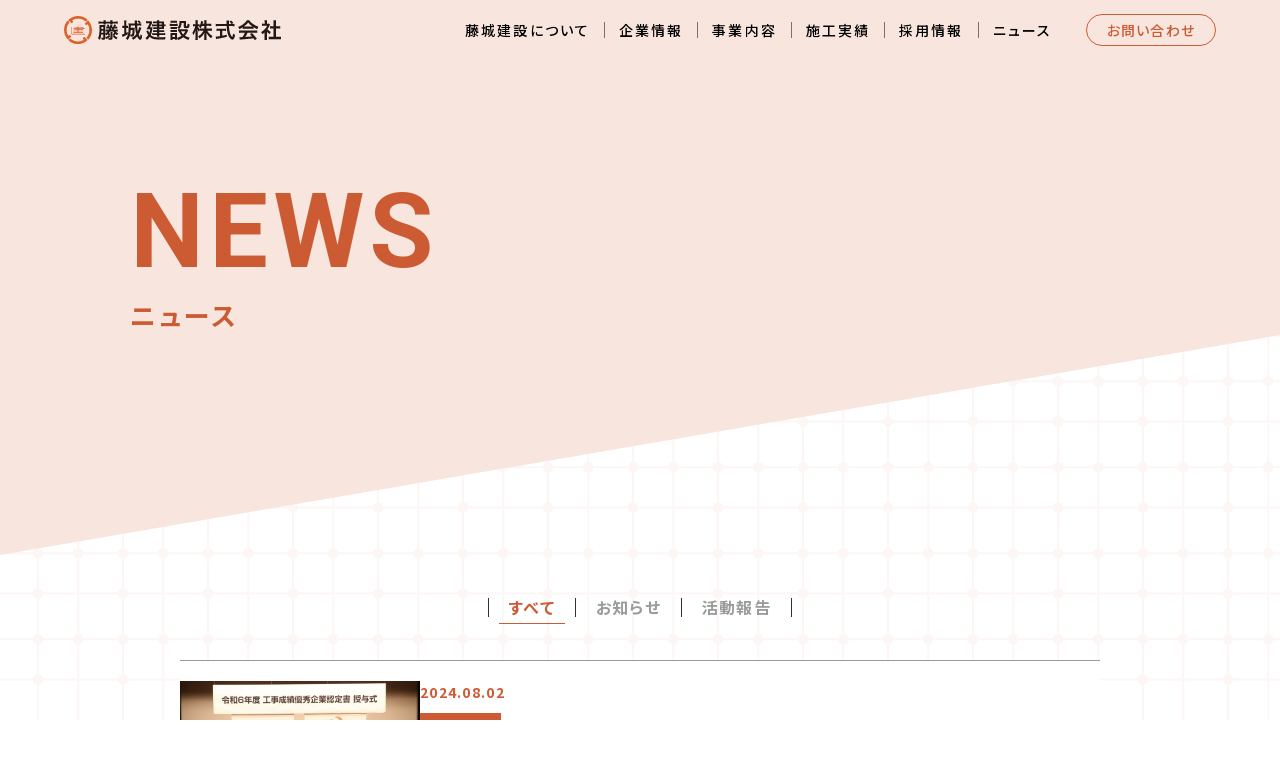

--- FILE ---
content_type: text/html; charset=UTF-8
request_url: https://fujishiro-kk.co.jp/news/?paged=2
body_size: 4692
content:
<!DOCTYPE html>
<html dir="ltr" lang="ja" prefix="og: http://ogp.me/ns#">
  <head>
    <meta charset="UTF-8">
    <meta http-equiv="X-UA-Compatible" content="IE=edge">
    <title>2ページ目 | ニュース | 藤城建設株式会社 / いい街と、いい未来へ。/</title>
    <meta name="description" content="「ニュース」をご覧いただけます。藤城建設は、愛知県豊橋市に拠点を置く総合建設会社です。公共土木・公共建築・商業建築・マイホーム/リフォームの11つ事業から、東三河を中心にいい街と、いい未来を創り続けています。">
    <meta name="keywords" content="">
    <!-- OGP Setting Start -->
    <meta property="og:type" content="article">
    <meta property="og:title" content="2ページ目 | ニュース | 藤城建設株式会社 / いい街と、いい未来へ。/">
    <meta property="og:site_name" content="藤城建設株式会社 / いい街と、いい未来へ。/">
    <meta property="og:description" content="「ニュース」をご覧いただけます。藤城建設は、愛知県豊橋市に拠点を置く総合建設会社です。公共土木・公共建築・商業建築・マイホーム/リフォームの11つ事業から、東三河を中心にいい街と、いい未来を創り続けています。">
    <meta property="og:url" content="https://fujishiro-kk.co.jp/news/?paged=2">
    <meta property="og:image" content="https://fujishiro-kk.co.jp/assets/images/global/ogp.jpg">
    <meta name="twitter:card" content="summary_large_image">
    <meta name="twitter:title" content="2ページ目 | ニュース | 藤城建設株式会社 / いい街と、いい未来へ。/">
    <meta name="twitter:description" content="「ニュース」をご覧いただけます。藤城建設は、愛知県豊橋市に拠点を置く総合建設会社です。公共土木・公共建築・商業建築・マイホーム/リフォームの11つ事業から、東三河を中心にいい街と、いい未来を創り続けています。">
    <!-- OGP Setting End -->
    <!-- canonical -->
    <link rel="canonical" href="https://fujishiro-kk.co.jp/news/?paged=2">
    <!-- /canonical -->
    <meta name="viewport" content="width=device-width">
    <meta name="format-detection" content="telephone=no">
    <!-- icon -->
    <meta name="theme-color" content="#0082D5">
    <link rel="icon" type="image/x-icon" href="https://fujishiro-kk.co.jp/assets/images/global/favicon.ico">
    <link rel="icon" type="image/svg+xml" href="https://fujishiro-kk.co.jp/assets/images/global/icon.svg">
    <link rel="apple-touch-icon" href="https://fujishiro-kk.co.jp/assets/images/global/apple-touch-icon.png">
    <link rel="icon" type="image/png" href="https://fujishiro-kk.co.jp/assets/images/global/android-chrome-192x192.png">
    <!-- /icon -->
    <!-- <link rel="manifest" href="manifest.webmanifest"> -->
    <!-- default Header Object -->
	<!-- Google Tag Manager -->
	<script>(function(w,d,s,l,i){w[l]=w[l]||[];w[l].push({'gtm.start':
    new Date().getTime(),event:'gtm.js'});var f=d.getElementsByTagName(s)[0],
    j=d.createElement(s),dl=l!='dataLayer'?'&l='+l:'';j.async=true;j.src=
    'https://www.googletagmanager.com/gtm.js?id='+i+dl;f.parentNode.insertBefore(j,f);
    })(window,document,'script','dataLayer','GTM-5TLDTDV');</script>
	<!-- End Google Tag Manager -->
    <script>
      var home_dir = 'https://fujishiro-kk.co.jp/';
    </script>
    <!-- font css -->
    <link rel="preconnect" href="https://fonts.googleapis.com">
    <link rel="preconnect" href="https://fonts.gstatic.com" crossorigin>
    <link href="https://fonts.googleapis.com/css2?family=Noto+Sans+JP:wght@400;500;700;900&family=Noto+Serif+JP:wght@500;600&family=Roboto:wght@700&display=swap" rel="stylesheet">
        <!-- /font css -->
		    <link rel="stylesheet" type="text/css" media="all" href="https://fujishiro-kk.co.jp/assets/css/global/import.min.css">
    <link rel="stylesheet" type="text/css" media="all" href="https://fujishiro-kk.co.jp/assets/css/content/editor.min.css">
    <!-- /default Header Object -->
    <!-- content Header Object -->
        <!-- /content Header Object -->
    
  <script type="application/ld+json">
    {
      "@context": "http://schema.org",
      "@type": "BreadcrumbList",
      "itemListElement":
      [
        {
          "@type": "ListItem",
          "position": 1,
          "item": {
            "@id": "https://fujishiro-kk.co.jp/",
            "name": "藤城建設株式会社 / いい街と、いい未来へ。/"
          }
        },
        {
          "@type": "ListItem",
          "position": 2,
          "item": {
            "@id": "https://fujishiro-kk.co.jp/news/",
            "name": "ニュース"
          }
        }
      ]
    }
  </script>

  </head>
  <body id="news" class="index news">
	<!-- Google Tag Manager (noscript) -->
	<noscript><iframe src="https://www.googletagmanager.com/ns.html?id=GTM-5TLDTDV"
	height="0" width="0" style="display:none;visibility:hidden"></iframe></noscript>
	<!-- End Google Tag Manager (noscript) -->
    <div id="wrapper">
      <header id="siteHeader">
        <div class="shInner">
          <div class="logoWrap">
                        <a href="https://fujishiro-kk.co.jp/" class="trOp01">
                            <div class="siteLogo">
                <img src="https://fujishiro-kk.co.jp/assets/images/global/site_logo.svg" alt="藤城建設株式会社 / いい街と、いい未来へ。/" class="siteLogoImg">
              </div>
              
                          </a>

          </div>

                    <nav id="gNav" class="gNav">
  <div class="gNavInner">
    <ul class="gNavList">
      <li>
        <a href="https://fujishiro-kk.co.jp/about/"><span>藤城建設について</span></a>
      </li>
      <li>
        <a href="https://fujishiro-kk.co.jp/company/"><span>企業情報</span></a>
      </li>
      <li>
        <a href="https://fujishiro-kk.co.jp/service/"><span>事業内容</span></a>
      </li>
      <li>
        <a href="https://fujishiro-kk.co.jp/works/"><span>施工実績</span></a>
      </li>
      <li>
        <a href="https://fujishiro-kk.co.jp/recruit/" target="_blank"><span>採用情報</span></a>
      </li>
      <li>
        <a href="https://fujishiro-kk.co.jp/news/"><span>ニュース</span></a>
      </li>
    </ul>
  </div>
  <a href="https://fujishiro-kk.co.jp/contact/" class="cLink">お問い合わせ</a>
</nav>          
          <a href="javascript:void(0)" id="gNavOpener">
            <span><!-- --></span>
            <span><!-- --></span>
            <span><!-- --></span>
          </a><!-- /gNavOpener -->
        </div>
      </header><!-- /siteHeader -->
      <div id="container"><main id="main" class="main">
  <article id="mainArt" class="mainArt">
    <header class="mainArtHead mainArtHeadS01">
      <div class="titleVox secInner">
        <p class="en">NEWS</p>
        <h1 class="ja">ニュース</h1>
      </div>
    </header>
    <div class="artCnt">
      <div class="secInner">
        <ul class="catList">
          <li><a href="https://fujishiro-kk.co.jp/news/" class="all active"><span>すべて</span></a></li>
                              <li><a href="https://fujishiro-kk.co.jp/news/?cat=news" class=""><span>お知らせ</span></a></li>
                    <li><a href="https://fujishiro-kk.co.jp/news/?cat=report" class=""><span>活動報告</span></a></li>
                  </ul>
        <div class="newsItemVox02">
                                              <article class="item">
              <a href="https://fujishiro-kk.co.jp/news/detail/?id=328" class="inner trOp01">
                <div class="imgVox">
                  <picture>
                                        <img src="https://fujishiro-kk.co.jp/content/wp-content/uploads/2024/08/453776216_946247630639842_2158199221742632630_n.jpg" alt="【令和6年度　工事成績優秀企業認定書授与式】">
                                      </picture>
                </div>
                <div class="txtVox">
                  <p><time datetime="2024-08-02" class="timeS01">2024.08.02</time></p>
                  <p class="catS01"><span>活動報告</span></p>
                  <h2 class="title">【令和6年度　工事成績優秀企業認定書授与式】</h2>
                </div>
              </a>
            </article>
                                    <article class="item">
              <a href="https://fujishiro-kk.co.jp/news/detail/?id=325" class="inner trOp01">
                <div class="imgVox">
                  <picture>
                                        <img src="https://fujishiro-kk.co.jp/content/wp-content/uploads/2024/04/f54d2dd326c43cc9d0eda8e4ae7e517d.jpg" alt="【インターンシップフェアに参加します　6月2日(日) 場所:ウインクあいち】">
                                      </picture>
                </div>
                <div class="txtVox">
                  <p><time datetime="2024-04-30" class="timeS01">2024.04.30</time></p>
                  <p class="catS01"><span>お知らせ</span></p>
                  <h2 class="title">【インターンシップフェアに参加します　6月2日(日) 場所:ウインクあいち】</h2>
                </div>
              </a>
            </article>
                                    <article class="item">
              <a href="https://fujishiro-kk.co.jp/news/detail/?id=322" class="inner trOp01">
                <div class="imgVox">
                  <picture>
                                        <img src="https://fujishiro-kk.co.jp/content/wp-content/uploads/2024/04/434666758_871547204776552_1614328844618893226_n-1024x683.jpg" alt="【　入　社　式　】">
                                      </picture>
                </div>
                <div class="txtVox">
                  <p><time datetime="2024-04-01" class="timeS01">2024.04.01</time></p>
                  <p class="catS01"><span>お知らせ</span></p>
                  <h2 class="title">【　入　社　式　】</h2>
                </div>
              </a>
            </article>
                                    <article class="item">
              <a href="https://fujishiro-kk.co.jp/news/detail/?id=319" class="inner trOp01">
                <div class="imgVox">
                  <picture>
                                        <img src="https://fujishiro-kk.co.jp/content/wp-content/uploads/2024/01/image.png" alt="<strong>【スペシャル合同企業説明会に参加します　3月5日(火) 場所:ウインクあいち】</strong>">
                                      </picture>
                </div>
                <div class="txtVox">
                  <p><time datetime="2024-01-23" class="timeS01">2024.01.23</time></p>
                  <p class="catS01"><span>お知らせ</span></p>
                  <h2 class="title"><strong>【スペシャル合同企業説明会に参加します　3月5日(火) 場所:ウインクあいち】</strong></h2>
                </div>
              </a>
            </article>
                                    <article class="item">
              <a href="https://fujishiro-kk.co.jp/news/detail/?id=315" class="inner trOp01">
                <div class="imgVox">
                  <picture>
                                        <img src="https://fujishiro-kk.co.jp/content/wp-content/uploads/2023/12/411923037_812633124001294_9119099462230025468_n.jpg" alt="【やしの実FM　年賀状ラジオ2024】">
                                      </picture>
                </div>
                <div class="txtVox">
                  <p><time datetime="2023-12-21" class="timeS01">2023.12.21</time></p>
                  <p class="catS01"><span>活動報告</span></p>
                  <h2 class="title">【やしの実FM　年賀状ラジオ2024】</h2>
                </div>
              </a>
            </article>
                                    <article class="item">
              <a href="https://fujishiro-kk.co.jp/news/detail/?id=313" class="inner trOp01">
                <div class="imgVox">
                  <picture>
                                        <img src="../assets/images/content/content/noimage.png" alt="">
                                      </picture>
                </div>
                <div class="txtVox">
                  <p><time datetime="2023-12-21" class="timeS01">2023.12.21</time></p>
                  <p class="catS01"><span>お知らせ</span></p>
                  <h2 class="title">【年末年始休業のお知らせ】</h2>
                </div>
              </a>
            </article>
                                    <article class="item">
              <a href="https://fujishiro-kk.co.jp/news/detail/?id=308" class="inner trOp01">
                <div class="imgVox">
                  <picture>
                                        <img src="https://fujishiro-kk.co.jp/content/wp-content/uploads/2023/12/410355467_808388031092470_8740378066973055917_n-1024x768.jpg" alt="【災害対策関係功労者表彰】">
                                      </picture>
                </div>
                <div class="txtVox">
                  <p><time datetime="2023-12-13" class="timeS01">2023.12.13</time></p>
                  <p class="catS01"><span>活動報告</span></p>
                  <h2 class="title">【災害対策関係功労者表彰】</h2>
                </div>
              </a>
            </article>
                                    <article class="item">
              <a href="https://fujishiro-kk.co.jp/news/detail/?id=305" class="inner trOp01">
                <div class="imgVox">
                  <picture>
                                        <img src="../assets/images/content/content/noimage.png" alt="">
                                      </picture>
                </div>
                <div class="txtVox">
                  <p><time datetime="2023-11-27" class="timeS01">2023.11.27</time></p>
                  <p class="catS01"><span>活動報告</span></p>
                  <h2 class="title">【豊橋市長浅井様より感謝状をいただきました】</h2>
                </div>
              </a>
            </article>
                                    <article class="item">
              <a href="https://fujishiro-kk.co.jp/news/detail/?id=301" class="inner trOp01">
                <div class="imgVox">
                  <picture>
                                        <img src="https://fujishiro-kk.co.jp/content/wp-content/uploads/2023/12/405136709_800061741925099_5576829225565690978_n.jpg" alt="【表浜海岸クリーンアップ大作戦】">
                                      </picture>
                </div>
                <div class="txtVox">
                  <p><time datetime="2023-11-19" class="timeS01">2023.11.19</time></p>
                  <p class="catS01"><span>活動報告</span></p>
                  <h2 class="title">【表浜海岸クリーンアップ大作戦】</h2>
                </div>
              </a>
            </article>
                                    <article class="item">
              <a href="https://fujishiro-kk.co.jp/news/detail/?id=299" class="inner trOp01">
                <div class="imgVox">
                  <picture>
                                        <img src="../assets/images/content/content/noimage.png" alt="">
                                      </picture>
                </div>
                <div class="txtVox">
                  <p><time datetime="2023-08-10" class="timeS01">2023.08.10</time></p>
                  <p class="catS01"><span>お知らせ</span></p>
                  <h2 class="title">【夏季休暇のお知らせ】</h2>
                </div>
              </a>
            </article>
                              </div>
        
					<nav class="navigation pagination">

						<div class="nav-links"><a class="prev page-numbers" href="https://fujishiro-kk.co.jp/news/"></a>
<a class="page-numbers" href="https://fujishiro-kk.co.jp/news/">1</a>
<span aria-current="page" class="page-numbers current">2</span>
<a class="page-numbers" href="https://fujishiro-kk.co.jp/news/?paged=3">3</a>
<a class="next page-numbers" href="https://fujishiro-kk.co.jp/news/?paged=3"></a></div>
					</nav>
				      </div>
    </div>
  </article>
</main><!-- /main -->
</div><!-- /container -->
        <footer id="siteFooter" class="corp">
  <div class="secInner">
    <figure class="logo">
      <a href="https://fujishiro-kk.co.jp/">
        <img src="https://fujishiro-kk.co.jp/assets/images/global/site_logo_h.svg" alt="藤城建設株式会社 / いい街と、いい未来へ。/" class="siteLogoImg">
      </a>
    </figure>
    <div class="flexVox">
      <div class="addVox">
        <dl>
          <dt>本社</dt>
          <dd>〒441-8028　愛知県豊橋市⽴花町26番地2<br><a href="tel:0532-31-4131">TEL. 0532-31-4131</a></dd>
        </dl>
        <dl>
          <dt>名古屋支店</dt>
          <dd>〒466-0059　愛知県名古屋市昭和区福江二丁目3番9（102）<br><a href="tel:052-740-2131">TEL. 052-740-2131</a></dd>
        </dl>
        <dl>
          <dt>浜松支店</dt>
          <dd>〒430-0811　静岡県浜松市中央区名塚町146番地の1<br><a href="tel:053-461-2432">TEL. 053-461-2432</a></dd>
        </dl>
        <dl>
          <dt>新城営業所</dt>
          <dd>〒441-1305　新城市⽯⽥字池⽥298<br><a href="tel:0536-22-2677">TEL. 0536-22-2677</a></dd>
        </dl>
        <dl>
          <dt>豊川営業所</dt>
          <dd>〒441-0105　豊川市伊奈町字南⼭新⽥305-6<br>スイートハイム藤105号<br><a href="tel:0533-84-8156">TEL. 0533-84-8156</a></dd>
        </dl>
      </div>
      <div class="listVox">
        <div class="itemVox">
          <div class="item">
            <a href="https://fujishiro-kk.co.jp/about/" class="top">藤城建設について</a>
          </div>
        </div>
        <div class="itemVox">
          <div class="item">
            <a href="https://fujishiro-kk.co.jp/company/" class="top">企業情報</a>
            <ul>
              <li><a href="https://fujishiro-kk.co.jp/company/message/">代表メッセージ</a></li>
              <li><a href="https://fujishiro-kk.co.jp/company/vision/">理念/ビジョン</a></li>
              <li><a href="https://fujishiro-kk.co.jp/company/profile/">会社概要</a></li>
              <li><a href="https://fujishiro-kk.co.jp/company/sustainability/">サステナビリティ</a></li>
            </ul>
          </div>
          <div class="item">
            <a href="https://fujishiro-kk.co.jp/service/" class="top">事業内容</a>
            <ul>
              <li><a href="https://fujishiro-kk.co.jp/service/public-civil/">公共土木事業</a></li>
              <li><a href="https://fujishiro-kk.co.jp/service/public-build/">公共建築事業</a></li>
              <li><a href="https://fujishiro-kk.co.jp/service/commercial-build/">商業建築事業</a></li>
              <li><a href="https://fujishiro-kk.co.jp/service/others/">マイホーム/リフォーム/<br class="spDspNone">その他事業</a></li>
            </ul>
          </div>
          <div class="item">
            <a href="https://fujishiro-kk.co.jp/works/" class="top">施工実績</a>
            <ul>
              <li><a href="https://fujishiro-kk.co.jp/works/?category=works01">公共土木事業</a></li>
              <li><a href="https://fujishiro-kk.co.jp/works/?category=works02">公共建築事業</a></li>
              <li><a href="https://fujishiro-kk.co.jp/works/?category=works03">商業建築</a></li>
              <li><a href="https://fujishiro-kk.co.jp/works/?category[]=works04&category[]=works05&category[]=other">マイホーム/リフォーム/<br class="spDspNone">その他事業</a></li>
            </ul>
          </div>
        </div>
        <div class="itemVox">
          <div class="item">
            <a href="https://fujishiro-kk.co.jp/news/" class="top">ニュース</a>
          </div>
          <div class="item">
            <a href="https://fujishiro-kk.co.jp/recruit/" class="top">採用情報</a>
          </div>
          <div class="item">
            <a href="https://fujishiro-kk.co.jp/contact/" class="top">お問い合わせ</a>
          </div>
        </div>
      </div>
    </div>
    <ul class="footLink">
      <li><a href="https://fujishiro-kk.co.jp/privacy/">プライバシーポリシー</a></li>
      <li><a href="https://fujishiro-kk.co.jp/sitemap/">サイトマップ</a></li>
    </ul>
  </div>
  <div id="pageTopVox">
    <a href="javascript:void(0)" class="trOp01">
      <img src="https://fujishiro-kk.co.jp/assets/images/content/content/pagetop.svg" alt="">
    </a>
  </div><!-- /pageTopVox -->
</footer><!-- /siteFooter -->        </div><!-- /wrapper -->
    <!-- default Footer Object -->
                <script src="https://fujishiro-kk.co.jp/assets/js/lib/jquery.min.js"></script>
    <script src="https://fujishiro-kk.co.jp/assets/js/global/azlib.bundle.js"></script>
    <script src="https://fujishiro-kk.co.jp/assets/js/content/content.js"></script>
  </body>
</html>


--- FILE ---
content_type: text/css
request_url: https://fujishiro-kk.co.jp/assets/css/global/import.min.css
body_size: 20362
content:
body,h1,h2,h3,h4,h5,h6,p,li,dl,pre,form,blockquote,fieldset,input,address,figure,picture,figcaption,main{margin:0;padding:0}main,article,aside,details,figcaption,figure,picture,footer,header,hgroup,nav,section,summary{display:block}img{vertical-align:middle;border:none;max-width:100%}h1,h2,h3,h4,h5,h6,caption{font-weight:normal;font-size:100%}a{outline:none}address{font-style:normal}ul,ol,dl,dt,dd{list-style:none;padding:0;margin:0}table{border-collapse:collapse;border-spacing:0}caption{text-align:left}figcaption{font-size:1.2rem}fieldset{border:none}legend{display:none}input,textarea{border:none}input[type=radio],input[type=checkbox],select{vertical-align:middle}*,*::before,*::after{-ms-box-sizing:border-box;-o-box-sizing:border-box;box-sizing:border-box}a{text-decoration:none;outline:none;color:#000}a:hover{text-decoration:none}a:active{text-decoration:none}::-moz-selection{color:#fff;background:#333}::selection{color:#fff;background:#333}::-moz-selection{color:#fff;background:#333}html{font-size:62.5%}body{line-height:1.6;font-size:1.6rem;font-family:"Noto Sans JP",sans-serif;letter-spacing:.08em;font-weight:500;font-feature-settings:"palt";color:#000;width:100%;height:auto;position:relative;-webkit-text-size-adjust:100%;overflow:visible;min-width:1140px}#wrapper{width:100%;height:100%;position:relative;overflow:hidden;opacity:0;background:url(../../images/content/home/bg_service.png)}#siteHeader{position:fixed;min-width:1140px;z-index:60;top:0;left:0;height:60px;width:100%;background:none}#siteHeader.custom{background:#fff;box-shadow:0px 4px 3px -3px rgba(0,0,0,.2)}#siteHeader .shInner{display:flex;justify-content:space-between;align-items:center;width:100%;height:100%;margin:0 auto;padding:0 5%}#siteHeader .siteLogo{display:block}#siteHeader .siteLogo img{width:217px}#gNav{display:flex;align-items:center}#gNav .gNavList{display:flex;align-items:center}#gNav .gNavList li:not(:last-child) a>span:nth-child(1){border-right:1px solid rgba(0,0,0,.5)}#gNav .gNavList li a{display:block;padding:.5em 0em;line-height:1.2;font-size:1.4rem;letter-spacing:.15em}#gNav .gNavList li a>span{display:inline-block;padding:0 1em}#gNav .cLink{display:inline-block;font-size:1.4rem;color:#cc5b33;border:1px solid #cc5b33;text-align:center;width:130px;padding:.3em;border-radius:40px;margin-left:20px}#gNavOpener{width:60px;height:60px;position:absolute;top:0;right:0;z-index:60}#gNavOpener span{width:20px;height:2px;border-radius:5px;position:absolute;left:50%;top:50%;margin:-1px 0 0 -10px;transition:all .25s;transform:rotate(0deg);background:#000}#gNavOpener span:nth-child(1){transform:translateY(-8px)}#gNavOpener span:nth-child(3){transform:translateY(8px);width:13px}#gNavOpener.open span:nth-child(2){opacity:0}#gNavOpener.open span:nth-child(1){transform:rotate(-45deg)}#gNavOpener.open span:nth-child(3){transform:rotate(45deg);width:20px}#main{margin-bottom:120px}#siteFooter.corp{padding:50px 0 20px;color:#fff;background:#424242}#siteFooter.corp a{color:#fff}#siteFooter.corp .secInner{max-width:1050px}#siteFooter.corp .logo{margin-bottom:35px}#siteFooter.corp .logo img{width:366px}#siteFooter.corp .flexVox{display:flex;justify-content:space-between}#siteFooter.corp .addVox dl{display:flex;align-items:center;font-weight:400}#siteFooter.corp .addVox dl:not(:last-child){margin-bottom:18px}#siteFooter.corp .addVox dl dt{font-size:1.2rem;width:105px}#siteFooter.corp .addVox dl dd{font-size:1rem;line-height:1.8}#siteFooter.corp .listVox .itemVox{display:flex;gap:0 65px}#siteFooter.corp .listVox .itemVox:not(:last-child){margin-bottom:30px}#siteFooter.corp .listVox .item:not(:last-child){min-width:140px}#siteFooter.corp .listVox .item .top{display:inline-block;font-size:1.4rem;font-weight:400;border-left:2px solid #fff;padding:0 8px;line-height:1.2;margin-bottom:8px}#siteFooter.corp .listVox .item ul li{line-height:1}#siteFooter.corp .listVox .item ul li a{font-size:1.2rem;font-weight:400;padding-left:10px;line-height:2.15;display:inline-block}#siteFooter.corp .footLink{display:flex;justify-content:flex-end;gap:0 20px;margin-top:10px}#siteFooter.corp .footLink a{font-size:1.2rem;font-weight:400}#pageTopVox{position:fixed;z-index:59;right:2%;bottom:35px;width:auto;height:auto;display:none}@media only screen and (min-width: 768px){#gNavSP,#gNavOpener{display:none !important}#gNav .gNavList li>a{position:relative}#gNav .gNavList li>a:after{content:"";position:absolute;margin:auto;bottom:0;left:0;right:0;width:80%;height:1px;transform:scale(0, 1);transform-origin:right top;transition:.5s transform;background:#cc5b33}#gNav .gNavList li>a:hover:after{transform:scale(1, 1);transform-origin:left top}#gNav .cLink{transition:color .3s,background .3s}#gNav .cLink:hover{background:#cc5b33;color:#fff}#siteFooter.corp a:hover{opacity:.6}}@media only screen and (max-width: 767px){body{font-size:1.4rem;line-height:1.8;min-width:inherit}#siteHeader{min-width:0;height:60px}#siteHeader.cutom{background:#fff;box-shadow:0px 4px 3px -3px rgba(0,0,0,.2)}#siteHeader .shInner{padding:0 4%}#siteHeader .siteLogo{position:relative;z-index:61;display:block}#siteHeader .siteLogo img{width:155px}#gNav{position:fixed;z-index:60;top:0;left:0;width:100%;height:100%;overflow-y:auto;-ms-overflow-style:none;scrollbar-width:none;padding:30px 0;background:#fff;border-top:1px solid #eee;opacity:0;visibility:hidden;transition:opacity .5s;padding-top:60px;display:block}#gNav.open{visibility:visible;opacity:1}#gNav .gNavInner{border-top:1px solid #ccc;padding:0 5%}#gNav .gNavList{display:block;padding-top:30px}#gNav .gNavList li:not(:last-child){border-bottom:1px solid rgba(0,0,0,.5)}#gNav .gNavList li:not(:last-child) a span{border-right:0}#gNav .gNavList li>a{padding:1em 4%;font-size:1.5rem}#gNav .gNavList li>a span{padding:0}#gNav .cLink{margin:20px 5% 0}#main{margin-bottom:60px}#siteFooter.corp{padding:40px 0 20px}#siteFooter.corp .logo{margin-bottom:25px}#siteFooter.corp .logo img{width:217px}#siteFooter.corp .flexVox{flex-direction:column-reverse}#siteFooter.corp .addVox{width:100%}#siteFooter.corp .addVox dl{display:block}#siteFooter.corp .addVox dl:not(:last-child){margin-bottom:15px}#siteFooter.corp .addVox dl dt{font-size:1rem;width:auto;margin-bottom:.4em}#siteFooter.corp .listVox{width:100%;margin-bottom:30px}#siteFooter.corp .listVox .itemVox{gap:15px 30px;flex-wrap:wrap}#siteFooter.corp .listVox .itemVox:not(:last-child){margin-bottom:15px}#siteFooter.corp .listVox .item:not(:last-child){min-width:90px}#siteFooter.corp .listVox .item .top{font-size:1rem}#siteFooter.corp .listVox .item ul li{line-height:1}#siteFooter.corp .listVox .item ul li a{font-size:.9rem;line-height:2}#siteFooter.corp .footLink{justify-content:flex-start;gap:0 20px;margin-top:30px}#siteFooter.corp .footLink a{font-size:1.1rem}#pageTopVox a{display:none}}.clearfix:after{content:".";display:block;height:0;clear:both;visibility:hidden}.clearfix{display:inline-block}* html .clearfix{height:1%}.clearfix{display:block}.wsN{white-space:nowrap}.wrBW{word-wrap:break-word}.cWhite{color:#fff}.cBlue{color:#016bb5}.cRed{color:#e4050b}.cGray{color:#666}.cYellow{color:#ff0}.decUline{text-decoration:underline}.decNone{text-decoration:none}.s70{font-size:70%}.s80{font-size:80%}.s90{font-size:90%}.s100{font-size:100%}.s110{font-size:110%}.s120{font-size:120%}.s130{font-size:130%}.s140{font-size:140%}.s150{font-size:150%}.s160{font-size:160%}.s170{font-size:170%}.s180{font-size:180%}.s190{font-size:190%}.s200{font-size:200%}.fwN{font-weight:normal}.fwB{font-weight:bold}.lh0-5{line-height:.5}.lh1{line-height:1}.lh1-1{line-height:1.1}.lh1-2{line-height:1.2}.lh1-5{line-height:1.5}.lh2{line-height:2}.mA{margin:0 auto !important}.mLA{margin-left:auto !important}.mRA{margin-right:auto !important}.m0{margin:0 !important}.m3{margin:3px !important}.m5{margin:5px !important}.m10{margin:10px !important}.m15{margin:15px !important}.m20{margin:20px !important}.m25{margin:25px !important}.m30{margin:30px !important}.m35{margin:35px !important}.m40{margin:40px !important}.m45{margin:45px !important}.m50{margin:50px !important}.mT0{margin-top:0px !important}.mT5{margin-top:5px !important}.mT10{margin-top:10px !important}.mT15{margin-top:15px !important}.mT20{margin-top:20px !important}.mT25{margin-top:25px !important}.mT30{margin-top:30px !important}.mT35{margin-top:35px !important}.mT40{margin-top:40px !important}.mT45{margin-top:45px !important}.mT50{margin-top:50px !important}.mR0{margin-right:0px !important}.mB3{margin-right:3px !important}.mR5{margin-right:5px !important}.mR10{margin-right:10px !important}.mR15{margin-right:15px !important}.mR20{margin-right:20px !important}.mR25{margin-right:25px !important}.mR30{margin-right:30px !important}.mR35{margin-right:35px !important}.mR40{margin-right:40px !important}.mR45{margin-right:45px !important}.mR50{margin-right:50px !important}.mR60{margin-right:60px !important}.mR70{margin-right:70px !important}.mR100{margin-right:100px !important}.mR110{margin-right:110px !important}.mR120{margin-right:120px !important}.mR130{margin-right:130px !important}.mR140{margin-right:140px !important}.mR150{margin-right:150px !important}.mR160{margin-right:160px !important}.mR170{margin-right:170px !important}.mR180{margin-right:180px !important}.mR190{margin-right:190px !important}.mR200{margin-right:200px !important}.mR210{margin-right:210px !important}.mR220{margin-right:220px !important}.mR230{margin-right:230px !important}.mR240{margin-right:240px !important}.mR250{margin-right:250px !important}.mR260{margin-right:260px !important}.mR280{margin-right:280px !important}.mR300{margin-right:300px !important}.mB0{margin-bottom:0px !important}.mB3{margin-bottom:3px !important}.mB5{margin-bottom:5px !important}.mB10{margin-bottom:10px !important}.mB15{margin-bottom:15px !important}.mB20{margin-bottom:20px !important}.mB25{margin-bottom:25px !important}.mB30{margin-bottom:30px !important}.mB35{margin-bottom:35px !important}.mB40{margin-bottom:40px !important}.mB45{margin-bottom:45px !important}.mB50{margin-bottom:50px !important}.mL0{margin-left:0px !important}.mL5{margin-left:5px !important}.mL1em{margin-left:1em !important}.mL10{margin-left:10px !important}.mL15{margin-left:15px !important}.mL20{margin-left:20px !important}.mL25{margin-left:25px !important}.mL30{margin-left:30px !important}.mL35{margin-left:35px !important}.mL40{margin-left:40px !important}.mL45{margin-left:45px !important}.mL50{margin-left:50px !important}.mL55{margin-left:55px !important}.mL60{margin-left:60px !important}.mL70{margin-left:70px !important}.mL80{margin-left:80px !important}.mL85{margin-left:85px !important}.mL105{margin-left:105px !important}.mL110{margin-left:110px !important}.mL115{margin-left:115px !important}.mL120{margin-left:120px !important}.mL130{margin-left:130px !important}.mL140{margin-left:140px !important}.mL150{margin-left:150px !important}.mL170{margin-left:170px !important}.mL200{margin-left:200px !important}.mL225{margin-left:225px !important}.mL270{margin-left:270px !important}.p0{padding:0 !important}.p3{padding:3px !important}.p5{padding:5px !important}.p10{padding:10px !important}.p15{padding:15px !important}.p20{padding:20px !important}.p25{padding:25px !important}.p30{padding:30px !important}.p35{padding:35px !important}.p40{padding:40px !important}.p45{padding:45px !important}.p50{padding:50px !important}.pT0{padding-top:0px !important}.pT2{padding-top:2px !important}.pT3{padding-top:3px !important}.pT5{padding-top:5px !important}.pT10{padding-top:10px !important}.pT15{padding-top:15px !important}.pT20{padding-top:20px !important}.pT25{padding-top:25px !important}.pT30{padding-top:30px !important}.pT35{padding-top:35px !important}.pT40{padding-top:40px !important}.pT45{padding-top:45px !important}.pT50{padding-top:50px !important}.pT80{padding-top:80px !important}.pT100{padding-top:100px !important}.pR0{padding-right:0px !important}.pR5{padding-right:5px !important}.pR10{padding-right:10px !important}.pR15{padding-right:15px !important}.pR20{padding-right:20px !important}.pR25{padding-right:25px !important}.pR30{padding-right:30px !important}.pR35{padding-right:35px !important}.pR40{padding-right:40px !important}.pR45{padding-right:45px !important}.pR50{padding-right:50px !important}.pB0{padding-bottom:0px !important}.pB5{padding-bottom:5px !important}.pB10{padding-bottom:10px !important}.pB15{padding-bottom:15px !important}.pB20{padding-bottom:20px !important}.pB25{padding-bottom:25px !important}.pB30{padding-bottom:30px !important}.pB35{padding-bottom:35px !important}.pB40{padding-bottom:40px !important}.pB45{padding-bottom:45px !important}.pB50{padding-bottom:50px !important}.pL0{padding-left:0px !important}.pL5{padding-left:5px !important}.pL10{padding-left:10px !important}.pL15{padding-left:15px !important}.pL20{padding-left:20px !important}.pL25{padding-left:25px !important}.pL30{padding-left:30px !important}.pL35{padding-left:35px !important}.pL40{padding-left:40px !important}.pL45{padding-left:45px !important}.pL50{padding-left:50px !important}.fLeft{float:left}.fRight{float:right}.fClear{clear:both}.fClearL{clear:left}.fClearR{clear:right}.fN{float:none}.posRel{position:relative}.posAbs{position:absolute}.posT0R0{right:0px;top:0px}.ofHidden{overflow:hidden}.ofAuto{overflow:auto}.ofVisible{overflow:visible}.dspInline{display:inline}.dspBlock{display:block}.dspInlBlock{display:inline-block}.dspNone{display:none}.alignLeft{text-align:left !important}.alignCenter{text-align:center !important}.alignRight{text-align:right !important}.valignTop{vertical-align:top}.valignMiddle{vertical-align:middle}.valignBottom{vertical-align:bottom}.valignTextBottom{vertical-align:text-bottom}.valignSuper{vertical-align:super}.w5{width:5px}.w10em{width:10em}.w10p{width:10%}.w15p{width:15%}.w20p{width:20%}.w25p{width:25%}.w30p{width:30%}.w30{width:30px}.w40p{width:40%}.w40{width:40px}.w50{width:50px}.w60{width:60px}.w70{width:70px}.w80{width:80px}.w90{width:90px}.w98p{width:98%}.w99p{width:99%}.w100{width:100px}.w100p{width:100%}.h1p{height:1%}.z1{zoom:1}.listTypeNone{list-style-type:none}.listInside{list-style-position:inside}.listOutside{list-style-position:outside}.listTypeDisc{list-style-type:disc}.listTypeSquare{list-style-type:square}.listTypeCircle{list-style-type:circle}.listTypeNum{padding-left:0px;margin-left:0px;margin-top:0px}.listTypeNum li{list-style-type:none;padding:0px 0px 0px 20px}.listNumParentheses{list-style-type:none;list-style-position:inside}.listNumParentheses li{counter-increment:cnt}.listNumParentheses li:before{display:marker;content:"(" counter(cnt) ")"}.bgFFFFFF{background-color:#fff}.bgE6ECE8{background-color:#e6ece8}.bgF0F0DC{background-color:#f0f0dc}.bgF0EFEE{background-color:#f0efee}.bgEBE6E1{background-color:#ebe6e1}.bgC9C9C9{background-color:#c9c9c9}.bdr1s999{border:1px solid #999}.bdr1sCCC{border:1px solid #ccc}.bdr1sBBB{border:1px solid #bbb}.bdr1s5B5B5B{border:1px solid #5b5b5b}.bdr1do444444{border:1px dotted #444}.bdrTn{border-top:none !important}.bdrRn{border-right:none !important}.bdrBn{border-bottom:none !important}.bdrLn{border-left:none !important}.bdrN{border:none !important}.bdrTop{border-right:none !important;border-bottom:none !important;border-left:none !important}.bdrRight{border-top:none !important;border-bottom:none !important;border-left:none !important}.bdrBottom{border-top:none !important;border-right:none !important;border-left:none !important}.bdrLeft{border-top:none !important;border-right:none !important;border-bottom:none !important}.tim1em{text-indent:-1em}.ti1em{text-indent:1em}.csrPtr{cursor:pointer}.bdrRad3{border-radius:3px}.bdrRad5{border-radius:5px}.wbBrkA{word-break:break-all}.btnS01{position:relative;display:inline-block;border-radius:50px;background:#cc5b33;color:#fff;font-size:1.6rem;font-weight:700;min-width:166px;padding:12px 55px 12px 25px;border:1px solid #cc5b33;text-align:left}.btnS01:after{content:"";position:absolute;margin:auto;width:25px;height:25px;background:url(../../images/content/content/arrow.svg) center/contain no-repeat;top:0;bottom:0;right:20px}.btnS01--middle{min-width:210px}.btnS01--search{min-width:210px;text-align:center}.btnS01--search:after{background:url(../../images/content/content/ico_search.svg) center/contain no-repeat}.btnS01--back{border:1px solid #c9c8c8;background:#f0f0f0;padding:12px 25px 12px 55px;color:#343332}.btnS01--back:after{right:auto;left:20px;background:url(../../images/content/content/arrow06.svg) center/contain no-repeat}.btnS02{position:relative;display:inline-block;border-radius:50px;font-size:2.6rem;font-weight:600;min-width:210px;padding:8px 50px 8px 25px;text-align:left;font-family:"Jost",sans-serif;background:#cc5b33;border:1px solid #cc5b33;color:#fff}.btnS02:after{content:"";position:absolute;margin:auto;width:25px;height:25px;background:url(../../images/content/content/arrow.svg) center/contain no-repeat;top:0;bottom:0;right:17px}.btnS02--white{background:#fff;border:1px solid #fff;color:#cc5b33}.btnS02--white:after{background:url(../../images/content/content/arrow_h.svg) center/contain no-repeat}@media only screen and (min-width: 768px){.btnS01,.btnS02{transition:background ease .4s,color ease .4s}.btnS01:after,.btnS02:after{transition:background ease .4s}.btnS01:hover,.btnS02:hover{color:#cc5b33;background:#fff}.btnS01--white:hover,.btnS02--white:hover{color:#fff;background:#cc5b33}}@media only screen and (max-width: 767px){.btnS01{font-size:1.4rem;min-width:140px;padding:8px 45px 8px 25px}.btnS01:after{width:20px;height:20px;right:15px}.btnS01--middle{min-width:185px}.btnS02{font-size:1.8rem;min-width:180px;padding:8px 50px 8px 25px}.btnS02:after{width:20px;height:20px;right:15px}.btnS02--white{background:#fff;border:1px solid #fff;color:#cc5b33}.btnS02--white:after{background:url(../../images/content/content/arrow_h.svg) center/contain no-repeat}}fieldset{margin:0;padding:0;border:none}button,input[type=submit]{background-color:rgba(0,0,0,0);border:none;cursor:pointer;outline:none;padding:0;-webkit-appearance:none;-moz-appearance:none;appearance:none;font-family:inherit}input,textarea,select{line-height:1.6;margin:0;font-family:inherit;background:#fff;border:1px solid #c9c8c8}input:focus,textarea:focus,select:focus{outline:none;background:#fff}input::-moz-placeholder, textarea::-moz-placeholder, select::-moz-placeholder{color:#9b9a9a}input::placeholder,textarea::placeholder,select::placeholder{color:#9b9a9a}input[type=number]::-webkit-outer-spin-button,input[type=number]::-webkit-inner-spin-button{-webkit-appearance:none;margin:0}input[type=number]{-moz-appearance:textfield}input.formText[type=text],input.formText[type=tel],input.formText[type=password],input.formText[type=number],input.formText[type=email],textarea.formText,select.formSelect{padding:.45em .8em;font-size:1.6rem}.formErrVox{display:none;border:10px solid #ffdada;padding:10px;color:#c00000 !important;background:#fff}#entryForm .privacyTxt{margin-bottom:70px}.formText.short{width:160px}.formText.long{width:100%}select.formSelect.middle{width:250px}.formItem{display:flex;font-size:1.4rem;font-weight:700;border-top:1px solid #343332;padding:18px 10px}.formItem:last-child{border-bottom:1px solid #343332}.formItem>dt{min-width:230px;padding:.7em 0}.formItem>dt .rItem{color:#cc5b33;padding-left:1em}.formItem>dd{width:690px}.formItem input,.formItem textarea,.formItem select{background:#f0f0f0}form .privacyVox{margin-top:50px}form .privacyVox .label{display:flex;justify-content:center;gap:0 15px}form .privacyVox .label .txt a{color:#cc5b33;text-decoration:underline}form .prefVox input:not(:last-child){margin-bottom:20px}#entryForm .submitVox{margin-top:80px;display:flex;justify-content:center;gap:0 30px}body.form .progressVox{display:flex;align-items:center;justify-content:center;gap:0 20px;margin:35px 0}body.form .progressVox .line{position:relative;width:860px;height:8px;background:#f0f0f0}body.form .progressVox .line .item{position:absolute;top:0;left:0;width:33.3333333333%;height:100%;background:#cc5b33;z-index:2}body.form .progressVox .num{color:#a1a1a0;font-size:1.4rem;font-weight:700;min-width:40px}body.form .firstVox{text-align:center;margin-bottom:60px}body.form .firstVox p{font-size:1.4rem;font-weight:700;text-align:center;line-height:2.1}body.form .firstVox p .r{color:#cc5b33}body.error .formErrVox{display:block;margin-bottom:15px}body.error .caution{margin-top:5px;color:#c00000;font-size:1.5rem}body.error .formItem>dd{padding:1em}body.error .privacyVox{text-align:center;padding:1em}body.checked .formItem>dt{padding:0}body.checked #entryForm .submitVox .btnS01{min-width:150px}body.finish .desc+.desc{margin-top:1em}@media only screen and (max-width: 767px){.formItem{display:block;font-size:1.4rem;padding:14px 0}.formItem>dt{min-width:0;padding:0;margin-bottom:.6em}.formItem>dd{width:100%}form .privacyVox{margin-top:30px}form .prefVox input:not(:last-child){margin-bottom:10px}#entryForm .submitVox{margin-top:80px;display:flex;justify-content:center;gap:0 30px}body.form .progressVox{gap:0 10px;margin:25px 0}body.form .progressVox .line{width:85%;height:4px}body.form .progressVox .num{font-size:1.3rem;min-width:30px}body.form .firstVox{margin-bottom:40px}body.form .firstVox p{text-align:left;font-size:1.4rem;line-height:1.9}body.form .firstVox p br{display:none}}.hS01{font-size:15rem;font-family:"Roboto",sans-serif;color:#cc5b33;letter-spacing:.08em;line-height:1}.hS02{font-weight:700;font-size:2.4rem;color:#cc5b33;letter-spacing:.16em}.hS03{font-weight:700;font-size:3.2rem;letter-spacing:.16em}.hS03 span{border-bottom:5px solid #cc5b33}.hS04{font-size:11.5rem;font-weight:700;font-family:"Roboto",sans-serif;color:#cc5b33;line-height:1}.hS05{position:relative;font-size:9rem;font-weight:900;font-family:"Roboto",sans-serif;color:#cc5b33;line-height:1}.hS05:before{content:"";position:absolute;margin:auto;width:90px;height:4px;background:#cc5b33;top:0;bottom:0;left:-105px}@media only screen and (max-width: 767px){.hS01{font-size:5.5rem}.hS02{font-size:1.7rem}.hS03{font-size:1.7rem}.hS03 span{border-bottom:3px solid #cc5b33}.hS04{font-size:5rem}.hS05{font-size:4rem;padding-left:40px}.hS05:before{width:30px;height:3px;left:0}}.listStyle01 li{position:relative;padding-left:1em}.listStyle01 li:not(:last-child){margin-bottom:.6em}.listStyle01 li:before{content:"";position:absolute;margin:auto;content:"・";top:0;left:0}#alphaBg{width:100%;height:100%;position:fixed;left:0;top:0;z-index:70;background:#000;display:none;opacity:0}.popupWrapper{display:none;position:absolute;margin:auto;z-index:100}.popupWrapper .content{margin:0 auto;position:relative}.popupWrapper .closeVox{width:36px;height:36px;position:absolute;top:-45px;right:0;z-index:100}.popupWrapper .popupCloseBt{position:absolute;top:0;right:0;width:36px;height:36px;display:block}.popupWrapper .popupCloseBt span{width:36px;height:2px;background:#fff;position:absolute;left:50%;top:50%;margin:-1px 0 0 -18px}.popupWrapper .popupCloseBt span:nth-child(1){transform:rotate(-45deg)}.popupWrapper .popupCloseBt span:nth-child(2){transform:rotate(45deg)}#popupContents{display:none}#popupWrapperMovie{width:1000px;left:50%;margin-left:-500px}#popupWrapperMovie .content{position:relative;padding-top:56.25%;background:rgba(0,0,0,0)}#popupWrapperMovie .content iframe{position:absolute;width:100%;height:100%;left:0;top:0}@media only screen and (max-width: 767px){#popupWrapperMovie{width:90%;margin-left:-45%}}.tableS01{width:100%;border:1px solid rgba(35,28,25,.7)}.tableS01 th,.tableS01 td{border:1px solid rgba(35,28,25,.7);padding:.65em .9em;font-size:1.8rem;text-align:center}.tableS01 th{background:#ecebeb}@media only screen and (max-width: 767px){.tableS01 th,.tableS01 td{padding:.65em .9em;font-size:1.4rem}}.editorArea ul{list-style-type:disc;padding:0 0 0 1em;margin-bottom:1em}.editorArea ol{padding:0 0 0 1em;list-style-type:decimal;margin-bottom:1em}.editorArea p{line-height:2}.editorArea strong{font-weight:bold}.editorArea img{height:auto}.editorArea h1{font-weight:bold;font-size:2.1rem}.editorArea h2{font-size:1.8rem}.editorArea a{text-decoration:underline}.editorArea a:hover{text-decoration:none}.editorArea table{width:100%;border:1px solid #3d3a39;border-collapse:collapse}.editorArea table td,.editorArea table th{border:1px solid #3d3a39;border-collapse:collapse;vertical-align:top;padding:.8em;text-align:left}.editorArea table th{background:#dbdbdb}.editorArea table td{background:#fff}.navigation{text-align:center;margin:50px 0 0}.navigation .nav-links{display:flex;justify-content:center;align-items:center;flex-wrap:wrap}.navigation .nav-links .page-numbers{position:relative;display:inline-block;font-size:1.8rem;text-align:center;color:#9b9a9a;padding:0 24px 3px;font-weight:700}.navigation .nav-links .page-numbers::before{content:"";position:absolute;margin:auto;width:20px;height:1px;left:0;right:0;bottom:0;background:#cc5b33;opacity:0}.navigation .nav-links .page-numbers:after{content:"";position:absolute;margin:auto;width:1px;height:15px;background:#a1a1a0;top:0;bottom:0;right:0}.navigation .nav-links .page-numbers.current,.navigation .nav-links .page-numbers:hover{color:#cc5b33}.navigation .nav-links .page-numbers.current:before,.navigation .nav-links .page-numbers:hover:before{opacity:1}.navigation .nav-links .page-numbers:nth-last-child(2):after{display:none}.navigation .nav-links .page-numbers.dots{background:none;font-size:1.8rem}.navigation .nav-links .page-numbers.dots:after{display:none}.navigation .nav-links .page-numbers.prev,.navigation .nav-links .page-numbers.next{padding:0;width:40px;height:40px;background:url(../../images/content/content/arrow04.svg) center/contain no-repeat}.navigation .nav-links .page-numbers.prev:before,.navigation .nav-links .page-numbers.prev:after,.navigation .nav-links .page-numbers.next:before,.navigation .nav-links .page-numbers.next:after{display:none}.navigation .nav-links .page-numbers.prev:hover,.navigation .nav-links .page-numbers.next:hover{opacity:.5}.navigation .nav-links .page-numbers.prev{transform:scaleX(-1)}@media only screen and (max-width: 767px){.navigation .nav-links .page-numbers{width:35px;height:35px;font-size:1.7rem;line-height:32px}}.w33p{width:33%}.w48p{width:48%}.w49p{width:49%}.w50p{width:50%}.w90p{width:90%}.w50{width:50px}.w60{width:60px}.w70{width:70px}.w80{width:80px}.w90{width:90px}.w100{width:100px}.w110{width:110px}.w120{width:120px}.w130{width:130px}.w140{width:140px}.w150{width:150px}.w160{width:160px}.w170{width:170px}.w180{width:180px}.w190{width:190px}.w200{width:200px}.w210{width:210px}.w220{width:220px}.w230{width:230px}.w240{width:240px}.w250{width:250px}.w260{width:260px}.w270{width:270px}.w280{width:280px}.w290{width:290px}.w300{width:300px}.w310{width:310px}.w320{width:320px}.w330{width:330px}.w340{width:340px}.w350{width:350px}.w360{width:360px}.w370{width:370px}.w380{width:380px}.w390{width:390px}.w400{width:400px}.w410{width:410px}.w420{width:420px}.w430{width:430px}.w440{width:440px}.w450{width:450px}.w460{width:460px}.w470{width:470px}.w480{width:480px}.w490{width:490px}.w500{width:500px}.w1em{width:1em}.w2em{width:2em}.w3em{width:3em}.w4em{width:4em}.w5em{width:5em}.w6em{width:6em}.w7em{width:7em}.w8em{width:8em}.w9em{width:9em}.w10em{width:10em}.w11em{width:11em}.w12em{width:12em}.w13em{width:13em}.w14em{width:14em}.w15em{width:15em}.w16em{width:16em}.w17em{width:17em}.w18em{width:18em}.w19em{width:19em}.w20em{width:20em}.contentWidth{width:800px;margin:0 auto}.secInner{max-width:1020px;margin:0 auto}body .mL1hem{margin-left:1.5em}body .mL2em{margin-left:2em}body .mL2hem{margin-left:2.5em}body .mL3em{margin-left:3em}body .mL3hem{margin-left:3.5em}body .mL4em{margin-left:4em}body .mL4hem{margin-left:4.5em}body .mL5em{margin-left:5em}body .mL6em{margin-left:6em}body .mL7em{margin-left:7em}body .mL8em{margin-left:8em}body .mB60{margin-bottom:60px}body .mB70{margin-bottom:70px}body .mB80{margin-bottom:80px}body .s0-8r{font-size:.8rem}body .s1-0r{font-size:1rem}body .s1-1r{font-size:1.1rem}body .s1-2r{font-size:1.2rem}body .s1-3r{font-size:1.3rem}body .s1-4r{font-size:1.4rem}body .s1-5r{font-size:1.5rem}body .s1-6r{font-size:1.6rem}body .s1-7r{font-size:1.7rem}body .s1-8r{font-size:1.8rem}body .s1-9r{font-size:1.9rem}body .s2-0r{font-size:2rem}body .s2-1r{font-size:2.1rem}body .s2-2r{font-size:2.2rem}body .s2-3r{font-size:2.3rem}body .s2-4r{font-size:2.4rem}body .s2-5r{font-size:2.5rem}body .s2-6r{font-size:2.6rem}body .s2-8r{font-size:2.8rem}body .s2-9r{font-size:2.9rem}body .s3-0r{font-size:3rem}body .s3-4r{font-size:3.4rem}body .s3-5r{font-size:3.5rem}body .s3-8r{font-size:3.8rem}body .s4-0r{font-size:4rem}body .s5-0r{font-size:5rem}body .note{font-size:1.3rem}.verdana{font-family:Verdana,sans-serif}.Roboto{font-family:"Roboto",sans-serif}.Jost{font-family:"Jost",sans-serif}.accVox .accCnt{padding:0;overflow:hidden;height:0;transition:.3s ease height}.filterList.news{display:flex;flex-wrap:wrap;gap:15px 0;max-width:310px}.filterList.news li:last-child a{border-right:1px solid #333}.filterList.news a{display:inline-block;color:#9b9b9b;padding:0 10px;border-left:1px solid #333;color:#9b9b9b;line-height:1.2;font-weight:700}.filterList.news a span{padding:0 10px}.filterList.news a.active{color:#cc5b33}.filterList.news a.active span{position:relative}.filterList.news a.active span:before{content:"";position:absolute;margin:auto;width:100%;height:1px;background:#cc5b33;left:0;bottom:-5px}.catS01 span{display:inline-block;background:#000;color:#fff;min-width:80px;text-align:center;background:#cc5b33;padding:2px 10px;font-size:1.4rem;font-weight:700}.timeS01{font-size:1.4rem;font-weight:700;color:#cc5b33}.newsItemVox .item{border-bottom:1px solid #333}.newsItemVox .item:not(:last-child){margin-bottom:8px}.newsItemVox .item .inner{position:relative;display:block;padding:25px 75px 25px 0}.newsItemVox .item .inner:after{content:"";position:absolute;margin:auto;width:51px;height:51px;background:url(../../images/content/content/arrow02.svg) center/contain no-repeat;top:0;bottom:0;right:10px}.newsItemVox .item .inner .top{display:flex;align-items:center;gap:0 20px;margin-bottom:15px}.newsItemVox .item .inner .top time{font-size:1.4rem;font-weight:700;color:#cc5b33}.newsItemVox .item .inner .title{font-size:1.4rem;font-weight:700}.newsItemVox02{max-width:920px;margin:0 auto;background:#fff}.newsItemVox02 .item{border-bottom:1px solid #9b9a9a}.newsItemVox02 .item:first-child{border-top:1px solid #9b9a9a}.newsItemVox02 .item .inner{position:relative;display:flex;padding:20px 0;gap:0 30px}.newsItemVox02 .item .inner:after{content:"";position:absolute;margin:auto;width:50px;height:50px;background:url(../../images/content/content/arrow03.svg) center/contain no-repeat;top:0;bottom:0;right:30px}.newsItemVox02 .item .imgVox{width:240px}.newsItemVox02 .item .imgVox picture{position:relative;width:100%;height:0;padding-top:66.7%}.newsItemVox02 .item .imgVox picture img{position:absolute;top:0;left:0;width:100%;height:100%;-o-object-fit:cover;object-fit:cover}.newsItemVox02 .item .txtVox{width:545px}.newsItemVox02 .item .txtVox time{display:block;margin-bottom:10px}.newsItemVox02 .item .txtVox .catS01{margin-bottom:20px}.newsItemVox02 .item .txtVox .title{font-size:1.4rem;font-weight:700;line-height:2.1}.mainArtHeadS01{padding:170px 0 220px;background:#f7e5de;-webkit-clip-path:polygon(0 0, 100% 0, 100% calc(100% - 220px), 0% 100%);clip-path:polygon(0 0, 100% 0, 100% calc(100% - 220px), 0% 100%)}.mainArtHeadS01 .en{font-family:"Roboto",sans-serif;font-size:10.4rem;color:#cc5b33;font-weight:700;letter-spacing:.05em;line-height:1.2}.mainArtHeadS01 .ja{font-size:2.6rem;font-weight:700;color:#cc5b33;letter-spacing:.12em}.workItemVoxS01{display:flex;flex-wrap:wrap;gap:40px 42px}.workItemVoxS01 .item{background:#fff;width:312px;box-shadow:5px 5px 4px rgba(0,0,0,.1)}.workItemVoxS01 .item .img{position:relative;width:100%;height:0;padding-top:77%}.workItemVoxS01 .item .img img{position:absolute;top:0;left:0;width:100%;height:100%;-o-object-fit:cover;object-fit:cover}.workItemVoxS01 .item .txtVox{font-size:1.4rem;padding:20px 10px}.workItemVoxS01 .item .txtVox .catListS01{margin-bottom:18px}.workItemVoxS01 .item .txtVox .title{font-weight:700;margin-bottom:15px}.workItemVoxS01 .item .txtVox .place{margin-bottom:.25em}.catListS01{display:flex;gap:10px}.catListS01 li span{display:inline-block;color:#fff;background:#cc5b33;font-size:1.3rem;border-radius:6px;padding:3px 14px}@media only screen and (min-width: 768px){.pcDspNone{display:none}.trOp01{transition:opacity .2s linear}.trOp01:hover,.trOp01.active{opacity:.5}.filterList.news a{transition:color .3s}.filterList.news a:hover{color:#cc5b33}.newsItemVox .item .inner:after{transition:transform .3s}.newsItemVox .item .inner:hover:after{transform:translateX(10px)}.newsItemVox02 .item .inner:after{transition:transform .3s}.newsItemVox02 .item .inner:hover:after{transform:translateX(10px)}.workItemVoxS01 .item{transition:box-shadow .3s ease,transform .3s ease}.workItemVoxS01 .item:hover{transform:translateY(4px);box-shadow:0px 0px 0px rgba(0,0,0,.1)}}@media only screen and (max-width: 767px){.spDspNone{display:none}.trOp01{transition:opacity .2s linear}.trOp01:hover,.trOp01.active{opacity:.5}.contentWidth{width:auto;padding:0 20px}.fitImg{max-width:100%}.secInner{padding:0 5%}body .s0-8r{font-size:.6rem}body .s1-0r{font-size:1rem}body .s1-1r{font-size:1.1rem}body .s1-2r{font-size:1.1rem}body .s1-3r{font-size:1.1rem}body .s1-4r{font-size:1.2rem}body .s1-5r{font-size:1.2rem}body .s1-6r{font-size:1.2rem}body .s1-7r{font-size:1.3rem}body .s1-8r{font-size:1.3rem}body .s1-9r{font-size:1.3rem}body .s2-0r{font-size:1.4rem}body .s2-1r{font-size:1.4rem}body .s2-2r{font-size:1.4rem}body .s2-3r{font-size:1.5rem}body .s2-4r{font-size:1.5rem}body .s2-5r{font-size:1.5rem}body .s2-6r{font-size:1.6rem}body .s2-8r{font-size:1.6rem}body .s2-9r{font-size:1.6rem}body .s3-0r{font-size:1.7rem}body .s3-4r{font-size:1.7rem}body .s3-5r{font-size:1.7rem}body .s3-8r{font-size:1.8rem}body .s4-0r{font-size:3rem}body .s5-0r{font-size:3.5rem}.popupWrapper .content{width:100%}.popupWrapper .content .closeVox{top:15px;right:20px}input[type=submit],input[type=button]{cursor:pointer;-webkit-box-sizing:content-box;-webkit-appearance:button;-moz-appearance:button;appearance:button;border:none;border-radius:0}input[type=submit]::-webkit-search-decoration,input[type=button]::-webkit-search-decoration{display:none}input[type=submit]:focus,input[type=button]:focus{outline-offset:-2px}.filterList.news{justify-content:center;margin:0 auto}.filterList.news a{font-size:1.3rem}.newsItemVox .item{border-bottom:1px solid #333}.newsItemVox .item:not(:last-child){margin-bottom:8px}.newsItemVox .item .inner{padding:10px 50px 10px 0}.newsItemVox .item .inner:after{width:40px;height:40px;right:0px}.newsItemVox .item .inner .top{gap:0 15px;margin-bottom:10px}.newsItemVox .item .inner .top time{font-size:1.15rem}.newsItemVox .item .inner .top .cat span{min-width:65px;font-size:1.2rem}.newsItemVox .item .inner .title{font-size:1.3rem}.newsItemVox02 .item .inner{padding:20px 0;gap:0;justify-content:space-between}.newsItemVox02 .item .inner:after{width:30px;height:30px;right:0;top:30px;bottom:auto}.newsItemVox02 .item .imgVox{width:36%}.newsItemVox02 .item .txtVox{width:60%}.newsItemVox02 .item .txtVox time{font-size:1.1rem}.newsItemVox02 .item .txtVox .catS01{margin-bottom:10px}.newsItemVox02 .item .txtVox .catS01 span{font-size:1.2rem}.newsItemVox02 .item .txtVox .title{font-size:1.2rem;line-height:2}.mainArtHeadS01{padding:75px 0 70px;-webkit-clip-path:polygon(0 0, 100% 0, 100% calc(100% - 60px), 0% 100%);clip-path:polygon(0 0, 100% 0, 100% calc(100% - 60px), 0% 100%)}.mainArtHeadS01 .en{font-size:3.85rem;line-height:1.5}.mainArtHeadS01 .ja{font-size:1.6rem}.workItemVoxS01{justify-content:space-between;gap:20px 0}.workItemVoxS01 .item{width:48%}.workItemVoxS01 .item .txtVox{font-size:1.4rem;padding:20px 10px}.workItemVoxS01 .item .txtVox .catListS01{margin-bottom:10px}.workItemVoxS01 .item .txtVox .title{margin-bottom:10px}.workItemVoxS01 .item .txtVox .place{font-size:1.1rem;margin-bottom:0}.workItemVoxS01 .item .txtVox .date{font-size:1.1rem}.catListS01{flex-wrap:wrap;gap:5px}.catListS01 li span{font-size:1rem;padding:2px 8px}}body.home #wrapper{background:none}body.home #main{margin-bottom:0}body.home .mvArea{position:relative}body.home .mvArea #mainSlider{position:relative;z-index:2;width:100%;height:0;padding-top:56.2%}body.home .mvArea #mainSlider li{position:absolute;top:0;left:0;width:100%;height:100%}body.home .mvArea #mainSlider li img{width:100%;height:100%;-o-object-fit:cover;object-fit:cover}body.home .mvArea .logo{position:absolute;z-index:5;top:48%;left:50%;transform:translate(-50%, -50%);width:100%;text-align:center}body.home .mvArea .logo img{width:clamp(500px,43.92vw,800px)}body.home .aboutVox{position:relative;z-index:3;padding:100px 0 270px}body.home .aboutVox .secInner{max-width:1050px}body.home .aboutVox .head{margin-bottom:35px}body.home .aboutVox .bgItem{position:absolute;z-index:-1;top:0;left:0;width:100%;height:100%;-webkit-clip-path:polygon(0 0, 100% 0, 100% calc(100% - 230px), 0% 100%);clip-path:polygon(0 0, 100% 0, 100% calc(100% - 230px), 0% 100%)}body.home .aboutVox .bgItem img{width:100%;height:100%;-o-object-fit:cover;object-fit:cover}body.home .aboutVox .flex{display:flex;justify-content:space-between}body.home .aboutVox .flex .left .txt{font-size:3.2rem;font-weight:700;color:#cc5b33;letter-spacing:.16em;margin-bottom:110px}body.home .aboutVox .flex .left .txt>span{display:block}body.home .aboutVox .flex .left .txt>span:not(:last-child){margin-bottom:20px}body.home .aboutVox .flex .left .txt>span span{border-bottom:5px solid #cc5b33;display:inline-block}body.home .aboutVox .flex .right{width:530px}body.home .aboutVox .flex .right .txt{font-weight:700;line-height:2;letter-spacing:.07em}body.home .aboutVox .flex .right .txt+.txt{margin-top:2em}body.home .serviceVox{position:relative;z-index:2;margin:-270px 0 0;padding:285px 0 330px;background:url(../../images/content/home/bg_service.png)}body.home .serviceVox .head{margin-bottom:110px}body.home .serviceVox .item{display:flex;align-items:center;gap:0 64px}body.home .serviceVox .item:not(:last-child){margin-bottom:140px}body.home .serviceVox .item:nth-child(even){flex-direction:row-reverse}body.home .serviceVox .item:nth-child(even) .imgVox .num{right:auto;left:-0.3em}body.home .serviceVox .item .imgVox{position:relative;width:678px}body.home .serviceVox .item .imgVox .num{position:absolute;top:-0.43em;right:-0.5em;font-family:"Roboto",sans-serif;line-height:1;letter-spacing:.08em;font-size:11rem;color:#cc5b33;z-index:2}body.home .serviceVox .item .txtVox{width:287px}body.home .serviceVox .item .txtVox h3{margin-bottom:25px}body.home .serviceVox .item .txtVox .txt{font-size:1.5rem;line-height:2;margin-bottom:30px;text-align:justify}body.home .serviceVox .item .txtVox .illust{margin-bottom:55px}body.home .serviceVox .item .txtVox .illust img{width:270px}body.home .worksVox{position:relative;z-index:3;padding:75px 0 285px;margin:-230px 0 0}body.home .worksVox .bgItem{position:absolute;top:0;left:0;width:100%;height:100%;background:#faefeb;-webkit-clip-path:polygon(0 230px, 100% 0, 100% 100%, 0% 100%);clip-path:polygon(0 230px, 100% 0, 100% 100%, 0% 100%);z-index:-1}body.home .worksVox .head{margin-bottom:60px}body.home .worksVox .vox{display:flex;align-items:center;gap:0 190px;margin-bottom:75px}body.home .worksVox .vox .txtVox h3{margin-bottom:20px}body.home .worksVox .vox .txtVox .txt{font-size:1.5rem}body.home .worksVox .sliderVox .controlVox{display:flex;align-items:center;max-width:1020px;margin:40px 0 0}body.home .worksVox .sliderVox .swiper-pagination{position:static;width:auto;min-width:40px;margin:0 0 2px 20px;color:#9b9b9b}body.home .worksVox .sliderVox .swiper-scrollbar{position:static;background:#9b9b9b;height:2px;margin:0;border-radius:0}body.home .worksVox .sliderVox .swiper-scrollbar-drag{background:#cc5b33;cursor:pointer;border-radius:0}body.home .worksVox #worksSwiper{width:428px;overflow:visible;margin:0}body.home .worksVox #worksSwiper .swiper-slide>a{display:block}body.home .worksVox #worksSwiper .swiper-slide .img{position:relative;width:100%;height:0;padding-top:89.3%}body.home .worksVox #worksSwiper .swiper-slide .img img{position:absolute;top:0;left:0;width:100%;height:100%;-o-object-fit:cover;object-fit:cover}body.home .recruitVox{position:relative;z-index:4;padding:55px 0 200px;margin:-230px 0 0}body.home .recruitVox .bgItem{position:absolute;z-index:-1;top:0;left:0;width:100%;height:100%;-webkit-clip-path:polygon(0 230px, 100% 0, 100% 100%, 0% 100%);clip-path:polygon(0 230px, 100% 0, 100% 100%, 0% 100%)}body.home .recruitVox .bgItem img{width:100%;height:100%;-o-object-fit:cover;object-fit:cover;-o-object-position:top;object-position:top}body.home .recruitVox .head{margin-bottom:110px}body.home .recruitVox .txtVox{text-align:center}body.home .recruitVox .txtVox .hS02{margin-bottom:30px}body.home .recruitVox .txtVox .txt{font-size:1.5rem;line-height:2;margin-bottom:50px}body.home .recruitVox .txtVox .btnS01{padding-right:56px}body.home .newsVox{background:#f5f5f5;padding:150px 0 120px}body.home .newsVox .secInner{max-width:746px}body.home .newsVox .head{margin-bottom:40px}body.home .newsVox .head .flex{display:flex;align-items:flex-end;justify-content:space-between}body.home .newsVox .head .hS01{font-size:10rem}body.home .newsVox .btnVox{text-align:center;margin:70px 0 0}@media only screen and (max-width: 767px){body.home .mvArea #mainSlider{padding-top:170.6%}body.home .mvArea .logo img{width:83%}body.home .aboutVox{padding:50px 0 80px}body.home .aboutVox .bgItem{-webkit-clip-path:polygon(0 0, 100% 0, 100% calc(100% - 70px), 0% 100%);clip-path:polygon(0 0, 100% 0, 100% calc(100% - 70px), 0% 100%)}body.home .aboutVox .flex{display:block}body.home .aboutVox .flex .left .txt{font-size:1.9rem;letter-spacing:.12em;margin-bottom:35px}body.home .aboutVox .flex .left .txt>span{display:block}body.home .aboutVox .flex .left .txt>span:not(:last-child){margin-bottom:15px}body.home .aboutVox .flex .left .txt>span span{border-bottom:4px solid #cc5b33}body.home .aboutVox .flex .right{width:100%}body.home .aboutVox .flex .right .txt{line-height:1.714}body.home .aboutVox .flex .right .btnVox{margin-top:40px}body.home .serviceVox{margin:-75px 0 0;padding:110px 0 115px}body.home .serviceVox .secInner{padding:0}body.home .serviceVox .head{padding:0 5%;margin-bottom:40px}body.home .serviceVox .item{display:block}body.home .serviceVox .item:not(:last-child){margin-bottom:60px}body.home .serviceVox .item:nth-child(even) .imgVox{margin:0 0 0 auto}body.home .serviceVox .item:nth-child(even) .imgVox .num{right:auto;left:-1em}body.home .serviceVox .item:nth-child(even) .txtVox{margin:-40px auto 0 0}body.home .serviceVox .item .imgVox{width:72%}body.home .serviceVox .item .imgVox .num{top:-0.6em;right:-1.2em;font-size:6rem}body.home .serviceVox .item .txtVox{position:relative;z-index:5;width:67%;background:#fff;padding:20px;margin:-40px 0 0 auto}body.home .serviceVox .item .txtVox h3{margin-bottom:10px}body.home .serviceVox .item .txtVox .txt{font-size:1.3rem;line-height:1.8;margin-bottom:15px}body.home .serviceVox .item .txtVox .illust{margin-bottom:30px}body.home .serviceVox .item .txtVox .illust img{width:270px}body.home .worksVox{padding:0 0 100px;margin:-60px 0 0}body.home .worksVox .bgItem{-webkit-clip-path:polygon(0 60px, 100% 0, 100% 100%, 0% 100%);clip-path:polygon(0 60px, 100% 0, 100% 100%, 0% 100%)}body.home .worksVox .head{margin-bottom:30px}body.home .worksVox .vox{display:block;margin-bottom:30px}body.home .worksVox .vox .txtVox h3{margin-bottom:10px}body.home .worksVox .vox .txtVox .txt{font-size:1.3rem}body.home .worksVox .sliderVox .controlVox{max-width:100%;margin:20px 0 0}body.home .worksVox .sliderVox .swiper-pagination{font-size:1.3rem;min-width:35px}body.home .worksVox #worksSwiper{width:70%}body.home .worksVox .btnVox{margin-top:30px}body.home .recruitVox{padding:0 0 100px;margin:-40px 0 0}body.home .recruitVox .bgItem{-webkit-clip-path:polygon(0 60px, 100% 0, 100% 100%, 0% 100%);clip-path:polygon(0 60px, 100% 0, 100% 100%, 0% 100%)}body.home .recruitVox .head{margin-bottom:70px}body.home .recruitVox .txtVox .hS02{margin-bottom:20px}body.home .recruitVox .txtVox .txt{font-size:1.3rem;line-height:1.8;margin-bottom:30px}body.home .recruitVox .txtVox .btnS01{padding-right:50px}body.home .newsVox{padding:50px 0}body.home .newsVox .head{margin-bottom:20px;text-align:center}body.home .newsVox .head .flex{display:block}body.home .newsVox .head .hS01{font-size:3.6rem;margin-bottom:35px}body.home .newsVox .btnVox{margin:40px 0 0}}body.company #main{margin-bottom:0}body.company .firstTxt{text-align:center;margin:20px 0 85px;font-size:2.4rem;font-weight:700;letter-spacing:.15em}@media only screen and (max-width: 767px){body.company .firstTxt{margin:40px 0 30px;font-size:1.5rem}}body.privacy .firstTxt{text-align:center;font-size:1.4rem;font-weight:700;line-height:2.1;margin:50px 0}body.privacy .itemCntVox{display:flex;flex-wrap:wrap;justify-content:space-between;gap:60px 0}body.privacy .itemCntVox .item{width:473px}body.privacy .itemCntVox .item h2{margin-bottom:20px}body.privacy .itemCntVox .item .num{font-size:1.4rem;padding-right:.5em}body.privacy .itemCntVox .item .txt{text-align:justify;font-size:1.5rem;line-height:2}body.privacy .itemCntVox .item .vox{margin-top:30px;font-size:1.5rem;line-height:2}@media only screen and (max-width: 767px){body.privacy .firstTxt{font-size:1.3rem;line-height:2;margin:35px 0}body.privacy .itemCntVox{gap:40px 0}body.privacy .itemCntVox .item{width:100%}body.privacy .itemCntVox .item h2{margin-bottom:10px}body.privacy .itemCntVox .item .num{font-size:1.2rem}body.privacy .itemCntVox .item .txt{font-size:1.3rem}body.privacy .itemCntVox .item .vox{font-size:1.3rem}}body.news .catList{display:flex;justify-content:center;flex-wrap:wrap;gap:20px 0;margin:40px 0}body.news .catList li:last-child a{border-right:1px solid #333}body.news .catList li a{display:inline-block;color:#9b9b9b;padding:0 10px;border-left:1px solid #333;color:#9b9b9b;line-height:1.2;font-weight:700}body.news .catList li a span{padding:0 10px}body.news .catList li a.active{color:#cc5b33}body.news .catList li a.active span{position:relative}body.news .catList li a.active span:before{content:"";position:absolute;margin:auto;width:100%;height:1px;background:#cc5b33;left:0;bottom:-5px}body.news.detail .postArt{padding:160px 0 0}body.news.detail .postArt header{margin-bottom:60px}body.news.detail .postArt header time{margin-bottom:5px}body.news.detail .postArt header .title{font-size:2.8rem;font-weight:700;line-height:2;margin:20px 0 0}body.news.detail .postArt .editorArea{margin-bottom:75px}body.news.detail .postArt .btnVox{text-align:center}@media only screen and (min-width: 768px){body.news .catList a{transition:color .3s}body.news .catList a:hover{color:#cc5b33}}@media only screen and (max-width: 767px){body.news .catList li a{font-size:1.3rem}body.news.detail .postArt{padding:80px 0 0}body.news.detail .postArt header{margin-bottom:40px}body.news.detail .postArt header time{margin-bottom:5px}body.news.detail .postArt header .title{font-size:1.6rem;margin:15px 0 0}body.news.detail .postArt .editorArea{margin-bottom:50px}}body.sitemap .artCnt .listVox{max-width:960px;margin:70px auto 0;display:flex;flex-wrap:wrap;gap:65px 100px}body.sitemap .artCnt .listVox .item{width:300px}body.sitemap .artCnt .listVox .item:nth-child(3n+1){width:auto}body.sitemap .artCnt .listVox .item:nth-child(1){width:100%}body.sitemap .artCnt .listVox .item a{position:relative;display:inline-block;padding:.35em 20px .35em 10px}body.sitemap .artCnt .listVox .item a:after{content:"";position:absolute;margin:auto;width:6px;height:6px;border-top:1px solid #cc5b33;border-right:1px solid #cc5b33;transform:rotate(45deg);top:0;bottom:0;right:0}body.sitemap .artCnt .listVox .item .top{padding:.25em 30px .25em 10px;font-size:1.8rem;font-weight:500}body.sitemap .artCnt .listVox .item .top:before{content:"";position:absolute;margin:auto;width:3px;height:16px;background:#cc5b33;top:0;bottom:0;left:0}body.sitemap .artCnt .listVox .item .top:after{content:"";position:absolute;margin:auto;width:19px;height:19px;background:url(../../images/content/content/arrow05.svg) center/contain no-repeat;transform:none;border:0}body.sitemap .artCnt .listVox .item .sub{padding-left:0}body.sitemap .artCnt .listVox .item .list{margin-top:20px}body.sitemap .artCnt .listVox .item .list02 li a{padding-right:10px}body.sitemap .artCnt .listVox .item .list02 li a:after{display:none}@media only screen and (min-width: 768px){body.sitemap .artCnt .listVox .item a{transition:opacity .1s}body.sitemap .artCnt .listVox .item a:hover{opacity:.5}}@media only screen and (max-width: 767px){body.sitemap .artCnt .listVox{padding:0 4%;margin:50px auto 0;gap:0 100px}body.sitemap .artCnt .listVox .item{padding:13px 0;width:100%;border-bottom:1px solid #343332}body.sitemap .artCnt .listVox .item:nth-child(3n+1){width:100%}body.sitemap .artCnt .listVox .item:nth-child(1){border-top:1px solid #343332}body.sitemap .artCnt .listVox .item a{font-size:1.25rem;padding:.35em 20px .35em 10px}body.sitemap .artCnt .listVox .item a:after{width:5px;height:5px}body.sitemap .artCnt .listVox .item .top{padding:.25em 20px .25em 10px;font-size:1.4rem}body.sitemap .artCnt .listVox .item .top:before{width:2px;height:12px}body.sitemap .artCnt .listVox .item .top:after{width:12px;height:12px}body.sitemap .artCnt .listVox .item .sub{padding-left:0}body.sitemap .artCnt .listVox .item .list{margin-top:10px}body.sitemap .artCnt .listVox .item .list02 li a{padding-right:10px}body.sitemap .artCnt .listVox .item .list02 li a:after{display:none}}body.works.index .secVox{margin:50px 0 0}body.works.index .secVox .head{margin-bottom:75px}body.works.index .secVox .head .sub{font-size:1.5rem;margin-top:40px}body.works.index .secVox .wSearchVox{margin-bottom:60px}body.works.index .secVox .wSearchVox .accVox .accBtn{position:relative;display:block;text-align:center;background:#cc5b33;color:#fff;font-size:1.6rem;font-weight:700;letter-spacing:.1em;padding:13px}body.works.index .secVox .wSearchVox .accVox .accBtn.active .plus:before{opacity:0}body.works.index .secVox .wSearchVox .accVox .accBtn .plus{content:"";position:absolute;margin:auto;top:0;bottom:0;right:25px;width:10px;height:10px}body.works.index .secVox .wSearchVox .accVox .accBtn .plus:before,body.works.index .secVox .wSearchVox .accVox .accBtn .plus:after{content:"";position:absolute;margin:auto;background:#fff;top:0;bottom:0;left:0;right:0}body.works.index .secVox .wSearchVox .accVox .accBtn .plus:before{width:2px;height:100%}body.works.index .secVox .wSearchVox .accVox .accBtn .plus:after{width:100%;height:2px}body.works.index .secVox .wSearchVox .accVox .accCnt .inner{padding:40px 0 60px;background:#f9f9f9}body.works.index .secVox .wSearchVox .formVox{max-width:675px;margin:0 auto}body.works.index .secVox .wSearchVox .formVox .itemVox{display:flex;flex-wrap:wrap;gap:30px 40px}body.works.index .secVox .wSearchVox .formVox .item{width:317px}body.works.index .secVox .wSearchVox .formVox .item:nth-child(1),body.works.index .secVox .wSearchVox .formVox .item:nth-child(2){width:100%}body.works.index .secVox .wSearchVox .formVox .item dt{line-height:1.2;padding-left:10px;margin-bottom:20px;color:#cc5b33;border-left:2px solid #cc5b33}body.works.index .secVox .wSearchVox .formVox .formCheckGroup{display:flex;gap:20px;flex-wrap:wrap}body.works.index .secVox .wSearchVox .formVox .formCheckGroup .formCheck{cursor:pointer}body.works.index .secVox .wSearchVox .formVox .formCheckGroup .checkbox-input{display:none}body.works.index .secVox .wSearchVox .formVox .formCheckGroup .checkbox-input:checked+.checkbox-parts{background:#cc5b33;color:#fff}body.works.index .secVox .wSearchVox .formVox .formCheckGroup .checkbox-parts{text-align:center;display:inline-block;color:#a1a1a0;font-size:1.3rem;font-weight:500;border:1px solid #c9c8c8;background:#fff;border-radius:6px;letter-spacing:.05em;padding:2px 16px}body.works.index .secVox .wSearchVox .formVox .formText{font-size:1.4rem;padding:.5em .8em}body.works.index .secVox .wSearchVox .formVox .selectVox{display:flex;align-items:center;gap:0 10px}body.works.index .secVox .wSearchVox .formVox .formSelect{font-size:1.4rem;padding:.5em .8em;width:100%}body.works.index .secVox .wSearchVox .formVox .submitVox{text-align:center;margin-top:60px}body.works.index .secVox .resultTxt{text-align:center;font-size:1.4rem;font-weight:700;margin-bottom:60px}body.works.detail .postArt{max-width:680px;margin:0 auto;padding:160px 0 0}body.works.detail .postArt header{margin-bottom:60px}body.works.detail .postArt header .title{font-size:2.8rem;font-weight:700;margin-bottom:10px}body.works.detail .postCnt .mv{margin-bottom:60px}body.works.detail .postCnt .mv img{width:100%}body.works.detail .postCnt .listVox{margin-bottom:35px}body.works.detail .postCnt .listVox dl{display:flex;padding:24px 0;border-top:1px solid #343332}body.works.detail .postCnt .listVox dl:last-child{border-bottom:1px solid #343332}body.works.detail .postCnt .listVox dl dt{letter-spacing:.15em;color:#cc5b33;font-size:1.4rem;font-weight:700;min-width:100px}body.works.detail .postCnt .listVox dl dd{font-size:1.5rem;font-weight:500}body.works.detail .postCnt .freeTxt{font-size:1.5rem;line-height:1.8}body.works.detail .postCnt .btnVox{text-align:center;margin-top:75px}@media only screen and (max-width: 767px){body.works.index .secVox{margin:50px 0 0}body.works.index .secVox .head{margin-bottom:30px}body.works.index .secVox .head .sub{font-size:1.3rem;margin-top:20px}body.works.index .secVox .wSearchVox{margin-bottom:45px}body.works.index .secVox .wSearchVox .accVox .accBtn{font-size:1.4rem;padding:8px}body.works.index .secVox .wSearchVox .accVox .accCnt .inner{padding:20px 20px 30px}body.works.index .secVox .wSearchVox .formVox .itemVox{gap:15px 0}body.works.index .secVox .wSearchVox .formVox .item{width:100%}body.works.index .secVox .wSearchVox .formVox .item dt{font-size:1.3rem;margin-bottom:15px}body.works.index .secVox .wSearchVox .formVox .formCheckGroup{gap:10px}body.works.index .secVox .wSearchVox .formVox .formCheckGroup .checkbox-parts{font-size:1.2rem;padding:2px 12px}body.works.index .secVox .wSearchVox .formVox .formText{font-size:1.4rem;padding:.4em .7em}body.works.index .secVox .wSearchVox .formVox .submitVox{margin-top:30px}body.works.index .secVox .resultTxt{font-size:1.4rem;margin-bottom:40px}body.works.detail .postArt{padding:80px 0 0}body.works.detail .postArt header{margin-bottom:40px}body.works.detail .postArt header .title{font-size:1.6rem}body.works.detail .postCnt .mv{margin-bottom:30px}body.works.detail .postCnt .listVox{margin-bottom:30px}body.works.detail .postCnt .listVox dl{padding:18px 0}body.works.detail .postCnt .freeTxt{font-size:1.4rem}body.works.detail .postCnt .btnVox{margin-top:50px}}body.contact .artCnt .secInner{max-width:920px}body.about #main{margin-bottom:0}body.about .firstVox{margin:-220px 0 50px;background:url(../../images/content/about/bg_first.jpg) center/cover no-repeat;padding:280px 0 440px;-webkit-clip-path:polygon(0 220px, 100% 0, 100% calc(100% - 220px), 0% 100%);clip-path:polygon(0 220px, 100% 0, 100% calc(100% - 220px), 0% 100%)}body.about .firstVox .txtVox{max-width:600px;margin:0 auto;color:#fff}body.about .firstVox .txtVox .l{font-size:4.2rem;font-weight:700;margin-bottom:60px;letter-spacing:.25em}body.about .firstVox .txtVox .txt{font-size:1.8rem;line-height:1.89}body.about .firstVox .txtVox .txt+.txt{margin-top:35px}body.about .strVox{margin-bottom:50px}body.about .strVox .secInner{display:flex;justify-content:space-between}body.about .strVox .head{margin-bottom:35px}body.about .strVox .txt{font-weight:700;line-height:2}body.about .strVox .left{width:510px}body.about .strVox .right{width:485px}body.about .secWrap02{padding:270px 0 135px;background:#f7e5de;-webkit-clip-path:polygon(0 220px, 100% 0, 100% 100%, 0% 100%);clip-path:polygon(0 220px, 100% 0, 100% 100%, 0% 100%)}body.about .secWrap02 .secVox{font-weight:700;margin-bottom:110px}body.about .secWrap02 .secVox .head{margin-bottom:40px}body.about .secWrap02 .secVox h2{position:relative;font-size:3.2rem;font-weight:700;padding-left:85px;letter-spacing:.15em;color:#cc5b33}body.about .secWrap02 .secVox h2:before{content:"";position:absolute;margin:auto;width:76px;height:72px;top:0;bottom:0;left:0;background:url(../../images/content/about/illust01.png) center/contain no-repeat}body.about .secWrap02 .secVox h2.illust02:before{background:url(../../images/content/about/illust02.png) center/contain no-repeat}body.about .secWrap02 .secVox h2.illust03:before{background:url(../../images/content/about/illust03.png) center/contain no-repeat}body.about .secWrap02 .secVox h2.illust04:before{background:url(../../images/content/about/illust04.png) center/contain no-repeat}body.about .secWrap02 .secVox h3{font-size:2.4rem;font-weight:700;letter-spacing:.1em;margin-bottom:30px}body.about .secWrap02 .secVox .supple{line-height:2}body.about .secWrap02 .secVox .flexInner{display:flex;justify-content:space-between}body.about .licenseVox .left{width:490px}body.about .licenseVox .right{width:440px}body.about .licenseVox .right .list{display:flex;flex-wrap:wrap;gap:15px}body.about .licenseVox .right .list li{padding:14px 6px 20px;font-weight:700;width:136px;height:136px;background:#fff;border-top:5px solid #cc5b33;box-shadow:4px 4px 3px rgba(0,0,0,.15)}body.about .licenseVox .right .list .t01{text-align:center;min-height:3.2em;display:flex;justify-content:center;align-items:center;margin-bottom:5px}body.about .licenseVox .right .list .num{text-align:center;color:#cc5b33;line-height:1}body.about .licenseVox .right .list .num span:nth-child(1){font-size:4.8rem;font-weight:700;font-family:Futura,"Century Gothic"}body.about .oneVox .itemVox{display:flex;flex-wrap:wrap;gap:60px;margin:40px 0}body.about .oneVox .itemVox .item{width:300px}body.about .oneVox .itemVox .item .img{margin-bottom:10px}body.about .oneVox .itemVox .item h4{letter-spacing:.18em;font-weight:700;font-size:2.4rem;color:#cc5b33;margin-bottom:10px}body.about .oneVox .itemVox .item h4 sup{padding-right:5px;letter-spacing:.05em;font-size:1.4rem;font-family:Futura,"Century Gothic"}body.about .oneVox .itemVox .item .txt{font-size:1.5rem;text-align:justify}body.about .oneVox .btnVox{text-align:center}body.about .oneVox .btnVox .txt{font-size:1.4rem;color:#cc5b33;margin-bottom:20px}body.about .awardVox .tabVoxWrapper{margin:75px 0 0}body.about .awardVox .tabs{display:flex;flex-wrap:wrap;justify-content:center;gap:15px 0;margin-bottom:30px}body.about .awardVox .tabs li:last-child a{border-right:1px solid #333}body.about .awardVox .tabs a{display:inline-block;color:#9b9b9b;padding:0 10px;border-left:1px solid #333;color:#9b9b9b;line-height:1.2;font-weight:700}body.about .awardVox .tabs a span{padding:0 3px}body.about .awardVox .tabs a.active{color:#cc5b33}body.about .awardVox .tabs a.active span{position:relative}body.about .awardVox .tabs a.active span:before{content:"";position:absolute;margin:auto;width:100%;height:1px;background:#cc5b33;left:0;bottom:-5px}body.about .awardVox .itemVox{display:flex;flex-wrap:wrap;justify-content:space-between;padding:10px 40px;background:#fff}body.about .awardVox .itemVox .item{padding:25px 0;font-weight:700;font-size:1.4rem;width:450px;border-top:1px solid #838383}body.about .awardVox .itemVox .item:nth-child(1),body.about .awardVox .itemVox .item:nth-child(2){border-top:0}body.about .awardVox .itemVox .item .time{color:#a0a0a0;margin-bottom:8px}body.about .awardVox .itemVox .item h4{color:#cc5b33;font-weight:700;margin-bottom:8px}body.about .awardVox .itemVox .item .txt{font-size:1.3rem}body.about .historyVox .historyCnt{background:#fff;padding:45px 40px}body.about .historyVox .historyCnt .itemWrap{position:relative;gap:0 64px;padding-bottom:80px}body.about .historyVox .historyCnt .itemWrap:after{content:"";position:absolute;margin:auto;width:1px;height:calc(100% - 25px);background:#cc5b33;left:0;right:0;top:25px}body.about .historyVox .historyCnt .itemWrap .item{display:flex;font-size:1.4rem}body.about .historyVox .historyCnt .itemWrap .item+.item{margin-top:25px}body.about .historyVox .historyCnt .itemWrap .item .inner{width:440px}body.about .historyVox .historyCnt .itemWrap .item h4{font-weight:700;margin-bottom:5px}body.about .historyVox .historyCnt .itemWrap .item h4 span{position:relative;display:inline-block;padding-bottom:.35em}body.about .historyVox .historyCnt .itemWrap .item h4 span:before{content:"";position:absolute;margin:auto;width:10px;height:10px;background:#cc5b33;left:-35px;bottom:-4px;border-radius:50%}body.about .historyVox .historyCnt .itemWrap .item h4 span:after{content:"";position:absolute;margin:auto;width:calc(100% + 32px);height:1px;bottom:0;right:0;background:#cc5b33}body.about .historyVox .historyCnt .itemWrap .item .txt{font-weight:500}body.about .historyVox .historyCnt .itemWrap .item picture{margin-top:10px}body.about .historyVox .historyCnt .itemWrap .item .img01 img{width:240px}body.about .historyVox .historyCnt .itemWrap .item .img01 .img_history08{width:440px}body.about .historyVox .historyCnt .itemWrap .item .img01 .img_history11{width:180px}body.about .historyVox .historyCnt .itemWrap .item .vox+.vox{margin-top:15px}body.about .historyVox .historyCnt .itemWrap .itemVox:nth-child(n+2){margin-top:-80px}body.about .historyVox .historyCnt .itemWrap .itemVox:nth-child(2){margin-top:-138px}body.about .historyVox .historyCnt .itemWrap .itemVox:nth-child(7){margin-top:-265px}body.about .historyVox .historyCnt .itemWrap .itemVox:nth-child(8){margin-top:-370px}body.about .historyVox .historyCnt .itemWrap .itemVox:nth-child(9){margin-top:-55px}body.about .historyVox .historyCnt .itemWrap .itemVox:nth-child(10){margin-top:20px}body.about .historyVox .historyCnt .itemWrap .itemVox:nth-child(11){margin-top:-23px}body.about .historyVox .historyCnt .itemWrap .itemVox:nth-child(12){margin-top:-140px}body.about .historyVox .historyCnt .itemWrap .itemVox:nth-child(13){margin-top:-145px}body.about .historyVox .historyCnt .itemWrap .itemVox:nth-child(15){margin-top:15px}body.about .historyVox .historyCnt .itemWrap .itemVox:nth-child(16){margin-top:-186px}body.about .historyVox .historyCnt .itemWrap .itemVox:nth-child(17){margin-top:0}body.about .historyVox .historyCnt .itemWrap .itemVox:nth-child(18){margin-top:-20px}body.about .historyVox .historyCnt .itemWrap .itemVox:nth-child(19){margin-top:0}body.about .historyVox .historyCnt .itemWrap .itemVox:nth-child(20){margin-top:-45px}body.about .historyVox .historyCnt .itemWrap .itemVox:nth-child(21){margin-top:0}body.about .historyVox .historyCnt .itemWrap .itemVox:nth-child(22){margin-top:-20px}body.about .historyVox .historyCnt .itemWrap .itemVox:nth-child(23){margin-top:25px}body.about .historyVox .historyCnt .itemWrap .itemVox:nth-child(24){margin-top:-45px}body.about .historyVox .historyCnt .itemWrap .itemVox:nth-child(25){margin-top:-305px}body.about .historyVox .historyCnt .itemWrap .itemVox:nth-child(26){margin-top:-105px}body.about .historyVox .historyCnt .itemWrap .itemVox:nth-child(27){margin-top:-20px}body.about .historyVox .historyCnt .itemWrap .itemVox:nth-child(28){margin-top:-160px}body.about .historyVox .historyCnt .itemWrap .itemVox:nth-child(29){margin-top:5px}body.about .historyVox .historyCnt .itemWrap .itemVox:nth-child(30){margin-top:-345px}body.about .historyVox .historyCnt .itemWrap .itemVox:nth-child(31){margin-top:-65px}body.about .historyVox .historyCnt .itemWrap .itemVox:nth-child(32){margin-top:-350px}body.about .historyVox .historyCnt .itemWrap .rightItem .item{justify-content:flex-end}body.about .historyVox .historyCnt .itemWrap .leftItem .item{text-align:right;justify-content:flex-start}body.about .historyVox .historyCnt .itemWrap .leftItem .item h4 span:before{left:auto;right:-35px}body.about .historyVox .historyCnt .itemWrap .leftItem .item h4 span:after{left:0}body.about .about_sub_nav_list{display:flex;justify-content:center;position:relative;z-index:2}body.about .about_sub_nav_list .nav_item{box-shadow:4px 4px 8px rgba(35,24,21,.15);width:29%}body.about .about_sub_nav_list .nav_item a{display:block;background:#fff;transition:all .4s}body.about .about_sub_nav_list .nav_item a .title_en{position:relative;font-size:2rem;color:#cc5b33;letter-spacing:.05em;padding:16px 0 0 16px}body.about .about_sub_nav_list .nav_item a .title_ja{position:relative;font-size:1.8rem;color:#9b9a9a;letter-spacing:.15em;padding:0 0 20px 16px}body.about .about_sub_nav_list .nav_item a .title_en::after{display:block;content:"";width:51px;height:51px;background:url("../../../assets/images/content/about/arrow01.svg") no-repeat;position:absolute;right:16px;top:20px}body.about .about_sub_nav_list .nav_item a:hover{background:#cc5b33}body.about .about_sub_nav_list .nav_item a:hover .title_en{color:#fff}body.about .about_sub_nav_list .nav_item a:hover .title_ja{color:#fff}@media only screen and (max-width: 767px){body.about .firstVox{margin:-70px 0 60px;padding:100px 0 280px;-webkit-clip-path:polygon(0 60px, 100% 0, 100% calc(100% - 60px), 0% 100%);clip-path:polygon(0 60px, 100% 0, 100% calc(100% - 60px), 0% 100%)}body.about .firstVox .txtVox{max-width:100%}body.about .firstVox .txtVox .l{font-size:1.9rem;margin-bottom:30px}body.about .firstVox .txtVox .txt{font-size:1.3rem;line-height:1.7;letter-spacing:.03em}body.about .firstVox .txtVox .txt+.txt{margin-top:25px}body.about .strVox .head{margin-bottom:20px}body.about .strVox .secInner{display:block}body.about .strVox .txt{line-height:1.7}body.about .strVox .left{margin-bottom:30px;width:100%}body.about .strVox .right{width:100%}body.about .secWrap02{padding:100px 0 70px;-webkit-clip-path:polygon(0 60px, 100% 0, 100% 100%, 0% 100%);clip-path:polygon(0 60px, 100% 0, 100% 100%, 0% 100%)}body.about .secWrap02 .secVox{margin-bottom:60px}body.about .secWrap02 .secVox .head{margin-bottom:20px}body.about .secWrap02 .secVox h2{font-size:1.6rem;padding-left:50px}body.about .secWrap02 .secVox h2:before{width:40px;height:37px}body.about .secWrap02 .secVox h3{font-size:1.45rem;margin-bottom:10px}body.about .secWrap02 .secVox .supple{line-height:1.8;font-size:1.3rem}body.about .secWrap02 .secVox .flexInner{display:block}body.about .licenseVox .left{width:100%;margin-bottom:30px}body.about .licenseVox .right{width:100%}body.about .licenseVox .right .list{gap:20px 3.5%}body.about .licenseVox .right .list li{padding:14px 6px 20px;width:31%;height:auto;border-top:4px solid #cc5b33}body.about .licenseVox .right .list .t01{line-height:1.45;font-size:1.2rem}body.about .licenseVox .right .list .num span:nth-child(1){font-size:3.2rem}body.about .oneVox .itemVox{gap:30px}body.about .oneVox .itemVox .item{width:100%}body.about .oneVox .itemVox .item .img{margin-bottom:10px}body.about .oneVox .itemVox .item h4{font-size:1.6rem}body.about .oneVox .itemVox .item .txt{font-size:1.3rem}body.about .awardVox .tabVoxWrapper{margin:60px 0 0}body.about .awardVox .tabs{margin-bottom:20px}body.about .awardVox .itemVox{padding:10px 25px}body.about .awardVox .itemVox .item{padding:20px 0;font-size:1.2rem;width:100%}body.about .awardVox .itemVox .item:nth-child(2){border-top:1px solid #838383}body.about .awardVox .itemVox .item .time{font-size:1rem;margin-bottom:8px}body.about .awardVox .itemVox .item h4{margin-bottom:5px}body.about .historyVox .historyCnt{padding:35px 20px}body.about .historyVox .historyCnt .itemWrap{display:block;padding-bottom:30px}body.about .historyVox .historyCnt .itemWrap:after{height:calc(100% - 25px);right:auto;top:25px}body.about .historyVox .historyCnt .itemWrap .item{display:block;font-size:1.4rem}body.about .historyVox .historyCnt .itemWrap .item+.item{margin-top:25px}body.about .historyVox .historyCnt .itemWrap .item .inner{padding-left:20px;width:100%}body.about .historyVox .historyCnt .itemWrap .item h4{font-size:1.35rem}body.about .historyVox .historyCnt .itemWrap .item h4 span:before{width:9px;height:9px;left:-24px;bottom:-4px}body.about .historyVox .historyCnt .itemWrap .item h4 span:after{width:calc(100% + 20px)}body.about .historyVox .historyCnt .itemWrap .item .txt{font-size:1.2rem}body.about .historyVox .historyCnt .itemWrap .item picture{margin-top:10px}body.about .historyVox .historyCnt .itemWrap .item .img01 img{max-width:68%}body.about .historyVox .historyCnt .itemWrap .itemVox:nth-child(n+2){margin-top:0}body.about .historyVox .historyCnt .itemWrap .itemVox:not(:last-child){margin-bottom:25px}body.about .historyVox .historyCnt .itemWrap .rightItem .item{justify-content:flex-end}body.about .historyVox .historyCnt .itemWrap .leftItem .item{text-align:left}body.about .historyVox .historyCnt .itemWrap .leftItem .item h4 span:before{left:-24px;right:auto}body.about .historyVox .historyCnt .itemWrap .leftItem .item h4 span:after{left:auto;right:0}body.about .about_sub_nav_list{display:block}body.about .about_sub_nav_list .nav_item{width:100%}body.about .about_sub_nav_list .nav_item:not(:first-child){margin:20px 0 0}body.about .about_sub_nav_list .nav_item a{display:flex}body.about .about_sub_nav_list .nav_item .img{width:40%;overflow:hidden}body.about .about_sub_nav_list .nav_item .img img{max-width:120%;margin-left:-10%}body.about .about_sub_nav_list .nav_item .title_contents{width:60%;display:flex;flex-direction:column;justify-content:center}body.about .about_sub_nav_list .nav_item a .title_en{width:100%;font-size:1.4rem;letter-spacing:.05em;padding:16px 0 0 16px}body.about .about_sub_nav_list .nav_item a .title_ja{width:100%;font-size:1.1rem;letter-spacing:.15em;padding:0 0 16px 16px}body.about .about_sub_nav_list .nav_item a .title_en::after{width:10%;height:100%;top:50%}}body.recruit #wrapper{background:none}body.recruit #siteHeader{background:#fff}body.recruit #siteHeader .logoWrap{position:relative;z-index:61}body.recruit #siteHeader .logoWrap a{display:flex;align-items:flex-end;gap:0 25px}body.recruit #gNav .gNavList li a,body.recruit .fNav li a{position:relative;font-family:"Jost",sans-serif;font-weight:600;overflow:hidden;padding:.7em 0}body.recruit #gNav .gNavList li a:after,body.recruit .fNav li a:after{display:none}body.recruit #gNav .gNavList li a .en span,body.recruit .fNav li a .en span{transition:transform .4s ease,opacity .2s ease;transform:translateY(0%);display:inline-block}body.recruit #gNav .gNavList li a .ja,body.recruit .fNav li a .ja{position:absolute;z-index:5;width:100%;height:100%;display:flex;justify-content:center;align-items:center;opacity:0;visibility:hidden;transition:transform .4s ease,opacity .2s ease;top:0;left:0;font-family:"Noto Sans JP",sans-serif;font-size:1.25rem;transform:translateY(100%)}@media(hover: hover)and (pointer: fine){body.recruit #gNav .gNavList li a:hover .en span,body.recruit .fNav li a:hover .en span{transform:translateY(-100%);opacity:0}body.recruit #gNav .gNavList li a:hover .ja,body.recruit .fNav li a:hover .ja{transform:translateY(0%);visibility:visible;opacity:1}}body.recruit .fNav li a{padding:.25em}body.recruit #main{margin:60px 0 0}body.recruit #siteFooter{padding:35px 0 0;background:#faefeb}body.recruit #siteFooter .topVox{display:flex;align-items:center;justify-content:space-between;padding:0 5%;margin-bottom:45px}body.recruit #siteFooter .topVox .logoWrap a{display:flex;align-items:flex-end;gap:0 25px}body.recruit #siteFooter .topVox .logoWrap .siteLogoImg{width:217px}body.recruit #siteFooter .fNav{display:flex;justify-content:space-between;margin-bottom:100px}body.recruit #siteFooter .copy{font-size:1.3rem;font-weight:500;color:#fff;background:#cc5b33;text-align:center;padding:6px}body.recruit #siteFooter .gEntry{position:fixed;top:160px;right:0;z-index:60}body.recruit #siteFooter .gEntry a{position:relative;width:60px;height:205px;background:linear-gradient(164.78deg, rgb(204, 91, 51) 0%, rgb(205, 94, 51) 22.28%, rgb(209, 104, 52) 40.17%, rgb(216, 121, 54) 56.53%, rgb(226, 145, 56) 71.99%, rgb(239, 175, 59) 86.67%, rgb(253, 210, 62) 100%);border-radius:16px 0px 0px 16px;color:#fff;font-size:2.4rem;font-weight:700;font-family:"Roboto",sans-serif;writing-mode:vertical-rl;display:flex;justify-content:center;align-items:center;overflow:hidden}body.recruit #siteFooter .gEntry a span{position:relative;z-index:5;display:inline-block;padding-bottom:50px}body.recruit #siteFooter .gEntry a span:after{content:"";position:absolute;margin:auto;width:25px;height:25px;background:url(../../images/content/content/arrow06.svg) center/contain no-repeat;bottom:0;left:0;right:0;transform:scaleX(-1)}@media(hover: hover)and (pointer: fine){body.recruit #siteFooter .gEntry .entry:hover:after{opacity:1}}body.recruit #siteFooter .gEntry .entry:after{content:"";position:absolute;margin:auto;z-index:2;width:100%;height:100%;top:0;left:0;background:linear-gradient(320deg, rgb(204, 91, 51) 0%, rgb(205, 94, 51) 22.28%, rgb(209, 104, 52) 40.17%, rgb(216, 121, 54) 56.53%, rgb(226, 145, 56) 71.99%, rgb(239, 175, 59) 86.67%, rgb(253, 210, 62) 100%);border-radius:16px 0px 0px 16px;opacity:0;transition:opacity .4s}body.recruit #siteFooter .gEntry .movie{height:305px;border:1px solid #cb5b33;background:#fff;color:#cb5b33;margin-top:24px;cursor:pointer;transition:background-color .4s,color .4s}body.recruit #siteFooter .gEntry .movie:hover{background-color:#cb5b33;color:#fff}body.recruit #siteFooter .gEntry .movie span:after{background:url(../../images/content/content/arrow08.svg) center/contain no-repeat}body.recruit .fl01{font-size:4.6rem;font-weight:700;letter-spacing:.1em}body.recruit .txtS01{font-weight:700;line-height:2}body.recruit .entryVoxS01{position:relative;padding:360px 0 140px;background:url(../../images/content/recruit/bg_entry.jpg) center/cover no-repeat}body.recruit .entryVoxS01 .titleVox{position:absolute;top:0;left:-0.1em;line-height:1.2;z-index:2;font-family:"Roboto",sans-serif;font-size:28rem;font-weight:700;display:flex;gap:0 65px;color:rgba(255,255,255,.6)}body.recruit .entryVoxS01 .btnVox{text-align:center}body.recruit .entryVoxS01 .btnS01{font-size:2.8rem;padding:16px 110px 16px 50px}body.recruit .entryVoxS01 .btnS01:after{width:32px;height:32px;right:45px}body.recruit .mainArtHeadS02{margin-bottom:60px}body.recruit .mainArtHeadS02 .titleVox{margin-bottom:50px}body.recruit .mainArtHeadS02 .titleVox .en{line-height:1;font-size:28rem;font-weight:700;font-family:"Roboto",sans-serif;color:#cc5b33;opacity:.3;white-space:nowrap;margin-left:-240px;text-align:left}body.recruit .mainArtHeadS02 .titleVox .ja{text-align:center}body.recruit .mainArtHeadS02 .titleVox .ja span{display:inline-block;font-size:2.4rem;font-weight:700;border-bottom:1px solid #cc5b33;color:#cc5b33;padding-bottom:.2em}body.recruit .mainArtHeadS02 .l{text-align:center;font-size:4.6rem;font-weight:700;letter-spacing:.08em;margin-bottom:30px}body.recruit .mainArtHeadS02 .txt{text-align:center;line-height:1.9}body.recruit .localNavVox{margin:120px 0}body.recruit .localNavVox ul{display:flex;justify-content:space-between}body.recruit .localNavVox ul li{width:326px}body.recruit .localNavVox ul li a{position:relative;display:block;padding:48px 20px;background:#faefeb;line-height:1.3;border-radius:15px}body.recruit .localNavVox ul li a:before{content:"";position:absolute;margin:auto;width:100%;height:100%;border-radius:15px;background:#cc5b33;top:10px;left:0;z-index:-1}body.recruit .localNavVox ul li a:after{content:"";position:absolute;margin:auto;width:0;height:0;border-style:solid;border-width:22px 0 22px 26px;border-color:rgba(0,0,0,0) rgba(0,0,0,0) rgba(0,0,0,0) #cc5b33;top:0;bottom:0;right:10px}body.recruit .localNavVox ul li a .bg{position:absolute;z-index:3;top:0;left:0;width:100%;height:100%;opacity:.15}body.recruit .localNavVox ul li a .bg img{width:100%;height:100%;-o-object-fit:cover;object-fit:cover;border-radius:15px}body.recruit .localNavVox ul li a span{position:relative;z-index:5;display:block}body.recruit .localNavVox ul li a .en{color:#cc5b33;font-size:5.2rem;font-weight:700;font-family:"Roboto",sans-serif}body.recruit .localNavVox ul li a .ja{font-size:2.2rem;font-weight:700}body.recruit .intSliderS01{position:relative;z-index:1;width:520px}body.recruit .intSliderS01:before{content:"";position:absolute;margin:auto;width:100vw;height:100vh;background:#faefeb;z-index:6;right:100%;top:0;bottom:0}body.recruit .intSliderS01 #peopleSwiper{overflow:visible}body.recruit .intSliderS01 .swiper-slide{position:relative;z-index:5;font-size:1.4rem}body.recruit .intSliderS01 .swiper-slide .inner{display:block}body.recruit .intSliderS01 .swiper-slide .img{position:relative;z-index:2;width:100%;height:0;padding-top:73.077%;margin-bottom:20px}body.recruit .intSliderS01 .swiper-slide .img:before{content:"";position:absolute;margin:auto;z-index:-1;width:100%;height:100%;top:10px;left:10px;background:#fff}body.recruit .intSliderS01 .swiper-slide .img img{position:absolute;top:0;left:0;width:100%;height:100%;-o-object-fit:cover;object-fit:cover}body.recruit .intSliderS01 .swiper-slide h3{font-size:2rem;font-weight:700;margin-bottom:5px}body.recruit .intSliderS01 .swiper-slide .name{font-weight:700;margin-bottom:5px}body.recruit .intSliderS01 .swiper-slide .sub{font-weight:400}body.recruit .intSliderS01 .controlVox{display:flex;align-items:center;margin:40px 0 0}body.recruit .intSliderS01 .controlVox .scrollVox,body.recruit .intSliderS01 .controlVox .buttonVox{display:flex;align-items:center;gap:0 8px}body.recruit .intSliderS01 .controlVox .buttonVox{gap:0 20px;margin-right:28px}body.recruit .intSliderS01 .swiper-button-next,body.recruit .intSliderS01 .swiper-button-prev{position:static;width:40px;height:40px;background:url(../../images/content/content/arrow07.svg) center/contain no-repeat;margin:0}body.recruit .intSliderS01 .swiper-button-next:after,body.recruit .intSliderS01 .swiper-button-prev:after{display:none}body.recruit .intSliderS01 .swiper-button-prev{transform:scaleX(-1)}body.recruit .intSliderS01 .swiper-scrollbar{position:static;background:#9b9b9b;height:2px;margin:0;border-radius:0;width:285px}body.recruit .intSliderS01 .swiper-scrollbar-drag{background:#cc5b33;cursor:pointer;border-radius:0}body.recruit .modal{position:fixed;left:0;top:0;width:100%;height:100%;opacity:0;background-color:rgba(0,0,0,.8);pointer-events:none;transition:all .4s;z-index:100}body.recruit .modal.active{opacity:1;pointer-events:all}body.recruit .modal .modalBox{position:relative;max-width:900px;width:100%;height:100%;margin:0 auto;z-index:1}body.recruit .modal .modalInner{position:absolute;top:50%;width:100%;transform:translate(0, -50%)}body.recruit .modal .modalMovie{position:relative;width:100%;padding-bottom:56.25%}body.recruit .modal .modalMovie iframe{position:absolute;top:0;left:0;width:100%;height:100%}body.recruit .modal #close{position:absolute;right:0;top:-62px;font-size:50px;cursor:pointer;z-index:100;color:#fff;line-height:1}body.recruit .modal #overlay{position:absolute;top:0;left:0;width:100%;height:100%}body.recruit.index #main{margin-top:0}body.recruit.index .mvArea{position:relative}body.recruit.index .mvArea .mvTxt{position:absolute;bottom:5%;left:4%;z-index:2}body.recruit.index .mvArea .mvTxt img{width:62.74vw;width:clamp(725px,62.74vw,950px)}body.recruit.index .mvArea .mvMovie{position:absolute;bottom:5%;right:6%;z-index:2;width:24%;cursor:pointer;transition:transform .4s}body.recruit.index .mvArea .mvMovie:hover{transform:scale(1.03)}body.recruit.index .msgVox{position:relative;background:url(../../images/content/recruit/index/bg_msg.jpg) center bottom/cover no-repeat;padding:165px 0 170px;color:#fff}body.recruit.index .msgVox .secInner{position:relative;z-index:5}body.recruit.index .msgVox .titleVox{position:absolute;top:0;left:-0.1em;line-height:1.2;z-index:2;font-family:"Roboto",sans-serif;font-size:28rem;font-weight:700;display:flex;gap:0 65px;color:rgba(255,255,255,.3)}body.recruit.index .msgVox .fl01{margin-bottom:35px}body.recruit.index .msgVox .txt{font-weight:500;max-width:600px;margin-bottom:60px}body.recruit.index .aboutVox{padding:120px 0}body.recruit.index .aboutVox .secInner{position:relative;display:flex;justify-content:flex-end}body.recruit.index .aboutVox .secInner .img01{position:absolute;top:0;left:-98px}body.recruit.index .aboutVox .secInner .img01 img{width:450px}body.recruit.index .aboutVox .head{margin-bottom:25px}body.recruit.index .aboutVox .fl01{margin-bottom:20px}body.recruit.index .aboutVox .txt{margin-bottom:70px}body.recruit.index .movieVox{padding-bottom:120px}body.recruit.index .movieVox .head{margin-bottom:25px}body.recruit.index .movieVox .txt{margin-bottom:25px}body.recruit.index .movieVox .thum{display:block;margin:auto;cursor:pointer;transition:transform .4s;height:auto}body.recruit.index .movieVox .thum:hover{transform:scale(1.03)}body.recruit.index .peopleVox{overflow:hidden;padding:120px 0;background:#faefeb}body.recruit.index .peopleVox .secInner{display:flex;justify-content:space-between}body.recruit.index .peopleVox .vox{position:relative;z-index:2;max-width:490px}body.recruit.index .peopleVox .head{margin-bottom:25px}body.recruit.index .peopleVox .fl01{margin-bottom:20px}body.recruit.index .peopleVox .txt{margin-bottom:70px}body.recruit.index .peopleVox .intSliderS01{margin-right:-45px}body.recruit.index .culVox{padding:120px 0}body.recruit.index .culVox .secInner{position:relative;display:flex;justify-content:flex-end}body.recruit.index .culVox .secInner .img01{position:absolute;top:0;left:-80px}body.recruit.index .culVox .secInner .img01 img{width:410px}body.recruit.index .culVox .vox{padding-right:70px}body.recruit.index .culVox .head{margin-bottom:25px}body.recruit.index .culVox .fl01{margin-bottom:20px}body.recruit.index .culVox .txt{margin-bottom:70px}body.recruit.message .pvVox{padding:85px 0 370px;background:url(../../images/content/recruit/message/bg_pv.jpg) center bottom/cover no-repeat;color:#fff}body.recruit.message .pvVox .item:not(:last-child){margin-bottom:60px}body.recruit.message .pvVox .item:nth-child(even){display:flex;justify-content:flex-end}body.recruit.message .pvVox .hS05{margin-bottom:5px}body.recruit.message .pvVox .l{font-weight:700;font-size:3.8rem;line-height:1.5;margin-bottom:20px}body.recruit.message .pvVox .txt{line-height:2;letter-spacing:.08em}body.recruit.culture .secVox .head{margin-bottom:60px}body.recruit.culture .secVox h2{font-size:3.8rem;font-weight:700;color:#cc5b33}body.recruit.culture .workVox{padding:60px 0 70px;background:#f7e6e0}body.recruit.culture .workVox .itemVox{display:flex;flex-wrap:wrap;gap:30px}body.recruit.culture .workVox .itemVox .item{text-align:center;width:320px;min-height:320px;background:#fff;padding:35px 20px 20px}body.recruit.culture .workVox .itemVox .item .ico{margin-bottom:20px}body.recruit.culture .workVox .itemVox .item .ico img{width:110px}body.recruit.culture .workVox .itemVox .item h3{letter-spacing:.05em;font-size:2.8rem;font-weight:700;color:#cc5b33;margin-bottom:10px}body.recruit.culture .workVox .itemVox .item .txt{font-weight:400}body.recruit.culture .approachVox{padding:60px 0}body.recruit.culture .approachVox .itemVox{display:flex;flex-wrap:wrap;gap:30px}body.recruit.culture .approachVox .itemVox .item{text-align:center;background:#f7e6e0;width:320px;padding:35px 20px 20px}body.recruit.culture .approachVox .itemVox .item .img{margin-bottom:15px}body.recruit.culture .approachVox .itemVox .item .img img{width:147px}body.recruit.culture .approachVox .itemVox .item h3{letter-spacing:.05em;font-size:2.8rem;font-weight:700;color:#cc5b33;margin-bottom:15px;line-height:1.2}body.recruit.culture .approachVox .itemVox .item .txt{font-weight:400}body.recruit.about .mainArtHead .imgVox{display:flex;justify-content:center;gap:100px;margin:100px 0 0}body.recruit.about .mainArtHead .imgVox img{width:368px}body.recruit.about .secVox .head h2{text-align:center}body.recruit.about .secVox .head h2 span{display:inline-block;position:relative;font-size:2.4rem;font-weight:700;padding-bottom:.25em;color:#cc5b33}body.recruit.about .secVox .head h2 span:after{content:"";position:absolute;margin:auto;width:100%;height:2px;background-image:linear-gradient(90deg, rgb(204, 91, 51), rgb(253, 210, 62));bottom:0;left:0;right:0}body.recruit.about .bfVox{padding:55px 0;background:#f7e6e0}body.recruit.about .bfVox .head{margin-bottom:70px}body.recruit.about .bfVox .itemVox{display:flex;justify-content:center;flex-wrap:wrap;gap:100px 135px}body.recruit.about .bfVox .itemVox .item{width:358px;text-align:center}body.recruit.about .bfVox .itemVox .item h3{font-size:2.8rem;font-weight:700;margin-bottom:20px;line-height:1.3}body.recruit.about .licenseVox{padding:80px 0}body.recruit.about .licenseVox .head{margin-bottom:60px}body.recruit.about .licenseVox .secInner{max-width:100%;padding-right:120px}body.recruit.about .licenseVox .item{display:flex;align-items:center;gap:20px}body.recruit.about .licenseVox .item:not(:last-child){margin-bottom:30px}body.recruit.about .licenseVox .item:nth-child(even) .line{background:rgba(204,91,51,.8)}body.recruit.about .licenseVox .item:nth-child(even) .num{color:rgba(204,91,51,.8)}body.recruit.about .licenseVox .item .line{width:505px;height:120px;display:flex;justify-content:flex-end;align-items:center;padding:0 50px 0 0;background:#cc5b33;-webkit-clip-path:polygon(0% 0%, calc(100% - 48px) 0%, 100% 50%, calc(100% - 48px) 100%, 0% 100%);clip-path:polygon(0% 0%, calc(100% - 48px) 0%, 100% 50%, calc(100% - 48px) 100%, 0% 100%);box-sizing:content-box}body.recruit.about .licenseVox .item .line .inner{display:flex;align-items:center;gap:0 10px}body.recruit.about .licenseVox .item .line .inner .txt{color:#fff;font-size:2.8rem;font-weight:700;line-height:1.5}body.recruit.about .licenseVox .item .line01{width:calc(500px + (100% - 500px)/20*4 - 50px - 152px)}body.recruit.about .licenseVox .item .line02{width:calc(500px + (100% - 500px)/20*6 - 50px - 152px)}body.recruit.about .licenseVox .item .line03{width:calc(500px + (100% - 500px)/20*2 - 50px - 152px)}body.recruit.about .licenseVox .item .line04{width:calc(500px + (100% - 500px)/20*11 - 50px - 152px)}body.recruit.about .licenseVox .item .line05{width:calc(500px + (100% - 500px)/20*3 - 50px - 152px)}body.recruit.about .licenseVox .item .line06{width:calc(500px + (100% - 500px)/20*2 - 50px - 152px)}body.recruit.about .licenseVox .item .line07{width:calc(500px + (100% - 500px)/20*20 - 50px - 152px)}body.recruit.about .licenseVox .item .line08{width:calc(500px + (100% - 500px)/20*8 - 50px - 152px)}body.recruit.about .licenseVox .item .line09{width:calc(500px + (100% - 500px)/20*1 - 50px - 152px)}body.recruit.about .licenseVox .item .line10{width:calc(500px + (100% - 500px)/20*2 - 50px - 152px)}body.recruit.about .licenseVox .item .num{color:#cc5b33;min-width:132px}body.recruit.about .licenseVox .item .num .l{font-size:9rem;font-weight:700;font-family:"Roboto",sans-serif;line-height:1}body.recruit.about .licenseVox .item .num .s{font-size:2.4rem;font-weight:700}body.recruit.about .licenseVox .img_license01{width:113px}body.recruit.about .licenseVox .img_license02{width:84px}body.recruit.about .licenseVox .img_license03{width:84px}body.recruit.about .licenseVox .img_license04{width:82px}body.recruit.about .licenseVox .img_license05{width:84px}body.recruit.about .dataVox{padding:60px 0;background:#f7e6e0}body.recruit.about .dataVox .imgVox{display:flex;justify-content:center;gap:100px}body.recruit.about .dataVox .note{text-align:right;max-width:840px;margin:24px auto 0;font-size:14px}body.recruit.interview .itemVox{display:flex;flex-wrap:wrap}body.recruit.interview .itemVox .item{width:50%}body.recruit.interview .itemVox .item .inner{position:relative;display:block;width:100%;height:0;padding-top:46.854%}body.recruit.interview .itemVox .item .inner .img{position:absolute;top:0;left:0;width:100%;height:100%;z-index:1}body.recruit.interview .itemVox .item .inner .img img{width:100%;height:100%;-o-object-fit:cover;object-fit:cover}body.recruit.interview .itemVox .item .inner .txtVox{position:absolute;bottom:40px;left:0;z-index:2}body.recruit.interview .itemVox .item .inner .txtVox .txtItem{position:relative;font-size:1.4rem;font-weight:400;display:flex}body.recruit.interview .itemVox .item .inner .txtVox .txtItem .tiInner{position:relative;background:#cc5b33;color:#fff;display:flex;align-items:center;padding:1px 20px 1px 40px}body.recruit.interview .itemVox .item .inner .txtVox .txtItem .tiInner:after{content:"";position:absolute;margin:auto;width:100%;height:100%;background:#fff;top:2px;left:2px;z-index:-1}body.recruit.interview .itemVox .item .inner .txtVox .txtItem:not(:last-child){margin-bottom:15px}body.recruit.interview.detail .mainArtHead{text-align:center}body.recruit.interview.detail .mainArtHead .job{margin-bottom:20px}body.recruit.interview.detail .mainArtHead .job span{display:inline-block;font-size:1.4rem;font-weight:700;color:#fff;padding:6px 34px;background:linear-gradient(138.76deg, rgb(204, 91, 51) 0%, rgb(205, 94, 51) 22.28%, rgb(209, 104, 52) 40.17%, rgb(216, 121, 54) 56.53%, rgb(226, 145, 56) 71.99%, rgb(239, 175, 59) 86.67%, rgb(253, 210, 62) 100%)}body.recruit.interview.detail .mainArtHead .name{font-size:1.4rem;font-weight:700}body.recruit.interview.detail .mv img{width:100%}body.recruit.interview.detail .secVox{padding:85px 0;min-height:765px}body.recruit.interview.detail .secVox:nth-child(even){background:#faefeb}body.recruit.interview.detail .secVox:nth-child(even) .img{right:auto;left:-170px}body.recruit.interview.detail .secVox:nth-child(even) .txtVox{margin:0 0 0 auto}body.recruit.interview.detail .secVox .secInner{position:relative}body.recruit.interview.detail .secVox .txtVox{max-width:535px}body.recruit.interview.detail .secVox .head{margin-bottom:30px}body.recruit.interview.detail .secVox .head .en{margin-bottom:10px}body.recruit.interview.detail .secVox .head h2{font-size:3.8rem;font-weight:700;color:#cc5b33;line-height:1.47}body.recruit.interview.detail .secVox .cnt .txt{line-height:2;font-weight:400;text-align:justify}body.recruit.interview.detail .secVox .img{position:absolute;top:116px;right:-170px}body.recruit.interview.detail .secVox .img img{width:580px}body.recruit.interview.detail .anotherVox{position:relative;padding:175px 0 50px;background:#faefeb;margin:150px 0 0}body.recruit.interview.detail .anotherVox h2{position:absolute;z-index:5;top:0;left:-0.2em;transform:translateY(-50%);white-space:nowrap;font-size:28rem;line-height:1;font-weight:700;font-family:"Roboto",sans-serif;color:rgba(204,91,51,.3)}body.recruit.interview.detail .anotherVox .intSliderS01:before{display:none}body.recruit.lower .localNavVox ul li:nth-child(4){display:none}body.recruit.lower .listS01Vox dl{display:flex;gap:30px;font-size:1.4rem}body.recruit.lower .listS01Vox dl:not(:last-child){margin-bottom:10px}body.recruit.lower .listS01Vox dl dt{min-width:140px;width:140px;background:#fff;border-radius:10px;color:#cc5b33;font-weight:700;text-align:center;letter-spacing:.12em;display:flex;align-items:center;justify-content:center;padding:14px 0}body.recruit.lower .listS01Vox dl dd{display:flex;align-items:center}body.recruit.lower .listS01Vox dl p+P{margin-top:2em}body.recruit.lower .secVox .head{margin-bottom:55px}body.recruit.lower .secVox .head h2{font-size:3.8rem;font-weight:700;color:#cc5b33}body.recruit.lower .newVox{padding:60px 0 70px;background:#f7e6e0}body.recruit.lower .newVox .subSec{margin:55px 0 0}body.recruit.lower .newVox .subSec h3{font-size:2.8rem;font-weight:700;color:#cc5b33;margin-bottom:.8em}body.recruit.lower .newVox .subSec .sub{font-weight:400}body.recruit.lower .newVox .subSec .flowList{margin:25px 0 50px;display:flex}body.recruit.lower .newVox .subSec .flowList .item{position:relative;width:172px;text-align:center}body.recruit.lower .newVox .subSec .flowList .item:not(:last-child):after{content:"";position:absolute;margin:auto;width:0;height:0;border-style:solid;border-width:10px 0 10px 18px;border-color:rgba(0,0,0,0) rgba(0,0,0,0) rgba(0,0,0,0) #cc5b33;top:0;bottom:0;right:-20px}body.recruit.lower .newVox .subSec .flowList .item .inner{position:relative;width:100%;height:100%}body.recruit.lower .newVox .subSec .flowList .item .inner:after{content:"";position:absolute;margin:auto;width:4px;height:93%;top:0;right:-2px;background:#cc5b33}body.recruit.lower .newVox .subSec .flowList .item .num{color:#cc5b33;font-size:4.8rem;font-weight:700;line-height:1;margin-bottom:2px;font-family:"Roboto",sans-serif}body.recruit.lower .newVox .subSec .flowList .item .l{color:#cc5b33;font-weight:900;line-height:1.32}body.recruit.lower .newVox .subSec .flowList .item .s{font-size:1.4rem;font-weight:400;margin-top:.3em}body.recruit.lower .newVox .subSec .mynaviVox{text-align:center}body.recruit.lower .newVox .subSec .mynaviVox .appTxt{font-size:2.4rem;font-weight:700;color:#cc5b33;margin-bottom:20px}body.recruit.lower .newVox .subSec .mynaviVox .appTxt span{display:inline-block;padding:0 8px}body.recruit.lower .newVox .subSec .mynaviVox .link{display:inline-block}body.recruit.lower .newVox .subSec .mynaviVox .link img{width:315px}body.recruit.lower .careerVox{padding:60px 0 50px}body.recruit.lower .careerVox .tabs{display:flex;justify-content:center;gap:10px;margin-bottom:40px}body.recruit.lower .careerVox .tabs li{width:152px}body.recruit.lower .careerVox .tabs li a{display:block;text-align:center;color:#fff;border-radius:15px 15px 0 0;background:#9b9a9a;letter-spacing:.15em;font-weight:700;padding:3px}body.recruit.lower .careerVox .tabs li a.active{background:#cc5b33}body.recruit.lower .careerVox .listS01Vox dl dt{background:rgba(204,91,51,.15)}body.recruit.lower .careerVox .btnVox{text-align:center;margin:80px 0 0}body.recruit.lower .careerVox .btnVox .btnS01{font-size:2.8rem;padding:16px 110px 16px 50px}body.recruit.lower .careerVox .btnVox .btnS01:after{width:32px;height:32px;right:45px}body.recruit.career-entry .mainArt{margin-bottom:100px}@media only screen and (min-width: 768px)and (hover: hover)and (pointer: fine){body.recruit .localNavVox ul li{transition:transform .3s}body.recruit .localNavVox ul li a:before{transition:.3s}body.recruit .localNavVox ul li:hover{transform:translateY(10px)}body.recruit .localNavVox ul li:hover a:before{top:0}body.recruit .intSliderS01 .swiper-slide .inner{transition:opacity .4s}body.recruit .intSliderS01 .swiper-slide .inner:hover{opacity:.5}body.recruit.interview .itemVox .item .img{overflow:hidden}body.recruit.interview .itemVox .item .img img{transition:transform .45s ease}body.recruit.interview .itemVox .item:hover .img img{transform:scale(1.18)}}@media only screen and (max-width: 767px){body.recruit #wrapper{background:none}body.recruit #siteHeader{background:#fff}body.recruit #siteHeader .logoWrap{position:relative;z-index:61}body.recruit #siteHeader .logoWrap a{gap:0 15px}body.recruit #siteHeader .rImg img{width:90px}body.recruit #gNav .gNavList li a{font-family:"Jost",sans-serif;font-weight:600}body.recruit #main{margin:60px 0 0}body.recruit #siteFooter .topVox{display:block;margin-bottom:35px}body.recruit #siteFooter .topVox .logoWrap{margin-bottom:25px}body.recruit #siteFooter .topVox .logoWrap a{gap:0 25px}body.recruit #siteFooter .topVox .logoWrap .siteLogoImg{width:155px}body.recruit #siteFooter .topVox .rImg img{width:90px}body.recruit #siteFooter .fNav{flex-wrap:wrap;justify-content:center;margin-bottom:40px;gap:10px 40px}body.recruit #siteFooter .copy{font-size:1.15rem}body.recruit #siteFooter .gEntry{width:100%;top:auto;bottom:0;right:0;transition:opacity .4s,visibility .4s;display:flex}body.recruit #siteFooter .gEntry.hide{opacity:0;visibility:hidden}body.recruit #siteFooter .gEntry a{width:50%;height:auto;font-size:1.6rem;writing-mode:unset;border-radius:0px;padding:10px 5px}body.recruit #siteFooter .gEntry a span{padding:0 30px 0 0}body.recruit #siteFooter .gEntry a span:after{width:20px;height:20px;top:0;bottom:0;left:auto;right:0}body.recruit #siteFooter .gEntry .entry:after{border-radius:0}body.recruit #siteFooter .gEntry .movie{height:auto;margin-top:0}body.recruit .fl01{font-size:2.1rem}body.recruit .txtS01{font-weight:700;line-height:2}body.recruit .entryVoxS01{padding:180px 0 70px}body.recruit .entryVoxS01 .titleVox{font-size:8.5rem;top:.2em;gap:0 30px}body.recruit .entryVoxS01 .btnS01{font-size:2.1rem;padding:12px 80px 12px 30px}body.recruit .entryVoxS01 .btnS01:after{width:28px;height:28px;right:25px}body.recruit .mainArtHeadS02 .secInner{padding:0 3.5%}body.recruit .mainArtHeadS02 .titleVox{margin-bottom:30px}body.recruit .mainArtHeadS02 .titleVox .en{font-size:8rem;margin-left:-0.5em;margin-bottom:.15em}body.recruit .mainArtHeadS02 .titleVox .ja span{font-size:2.1rem}body.recruit .mainArtHeadS02 .l{font-size:1.85rem}}@media only screen and (max-width: 767px)and (max-width: 320px){body.recruit .mainArtHeadS02 .l{font-size:1.8rem;text-align:left}body.recruit .mainArtHeadS02 .l br{display:none}}@media only screen and (max-width: 767px){body.recruit .mainArtHeadS02 .txt{text-align:left;line-height:1.8}body.recruit .localNavVox{margin:60px 0}body.recruit .localNavVox ul{display:block}body.recruit .localNavVox ul li{width:100%}body.recruit .localNavVox ul li:not(:last-child){margin-bottom:20px}body.recruit .localNavVox ul li a{padding:20px 20px}body.recruit .localNavVox ul li a:before{top:5px}body.recruit .localNavVox ul li a:after{border-width:11px 0 11px 13px;right:20px}body.recruit .localNavVox ul li a .en{font-size:2.6rem}body.recruit .localNavVox ul li a .ja{font-size:1.45rem}body.recruit .intSliderS01{width:100%}body.recruit .intSliderS01:before{display:none}body.recruit .intSliderS01 .swiper-slide .img{margin-bottom:15px}body.recruit .intSliderS01 .swiper-slide .img:before{top:5px;left:5px}body.recruit .intSliderS01 .swiper-slide h3{font-size:1.6rem}body.recruit .intSliderS01 .controlVox{display:block;margin:25px 0 0}body.recruit .intSliderS01 .controlVox .buttonVox{margin:0 0 10px}body.recruit .intSliderS01 .swiper-button-next,body.recruit .intSliderS01 .swiper-button-prev{width:35px;height:35px}body.recruit .intSliderS01 .swiper-scrollbar{width:100%}body.recruit .modal #close{font-size:40px;right:8px;top:-48px}body.recruit.index .mvArea{margin:60px 0 0}body.recruit.index .mvArea .mv{width:100%;height:0;padding-top:70%}body.recruit.index .mvArea .mv img{position:absolute;z-index:1;top:0;left:0;width:100%;height:100%;-o-object-fit:cover;object-fit:cover}body.recruit.index .mvArea .mvTxt{z-index:2;bottom:5%;left:4%}body.recruit.index .mvArea .mvTxt img{width:62.74vw;width:clamp(225px,70vw,650px)}body.recruit.index .mvArea .mvMovie{display:none}body.recruit.index .msgVox{padding:60px 0 170px}body.recruit.index .msgVox .titleVox{font-size:7.5rem;top:.2em;gap:0 30px}body.recruit.index .msgVox .fl01{margin-bottom:30px}body.recruit.index .aboutVox{padding:60px 0}body.recruit.index .aboutVox .secInner{display:block}body.recruit.index .aboutVox .secInner .img01{position:static;text-align:center}body.recruit.index .aboutVox .secInner .img01 img{max-width:75%}body.recruit.index .aboutVox .vox{margin-bottom:35px}body.recruit.index .aboutVox .head{margin-bottom:15px}body.recruit.index .aboutVox .txt{margin-bottom:35px}body.recruit.index .peopleVox{padding:60px 0}body.recruit.index .peopleVox .secInner{display:block}body.recruit.index .peopleVox .vox{max-width:100%}body.recruit.index .peopleVox .head{margin-bottom:15px}body.recruit.index .peopleVox .txt{margin-bottom:35px}body.recruit.index .peopleVox .intSliderS01{margin:40px 0 0}body.recruit.index .culVox{padding:60px 0}body.recruit.index .culVox .secInner{display:block}body.recruit.index .culVox .secInner .img01{position:static;text-align:center}body.recruit.index .culVox .secInner .img01 img{max-width:75%}body.recruit.index .culVox .vox{margin-bottom:35px;padding:0}body.recruit.index .culVox .head{margin-bottom:15px}body.recruit.index .culVox .txt{margin-bottom:35px}body.recruit.message .pvVox{padding:60px 0 200px}body.recruit.message .pvVox .item{display:block;padding-left:0}body.recruit.message .pvVox .item:not(:last-child){margin-bottom:60px}body.recruit.message .pvVox .item:nth-child(even){display:block}body.recruit.message .pvVox .hS05{margin-bottom:15px}body.recruit.message .pvVox .l{font-size:2.1rem}body.recruit.message .pvVox .txt{line-height:1.8}body.recruit.culture .secVox .head{margin-bottom:30px}body.recruit.culture .secVox h2{font-size:2rem}body.recruit.culture .workVox{padding:60px 0}body.recruit.culture .workVox .hS05{font-size:3.6rem;margin-bottom:10px}body.recruit.culture .workVox .itemVox{justify-content:space-between;gap:25px 0}body.recruit.culture .workVox .itemVox .item{width:48%;min-height:0;padding:20px 10px}body.recruit.culture .workVox .itemVox .item .ico{margin-bottom:15px}body.recruit.culture .workVox .itemVox .item .ico img{width:60px}body.recruit.culture .workVox .itemVox .item h3{font-size:1.5rem}body.recruit.culture .workVox .itemVox .item .txt{font-size:1.25rem}body.recruit.culture .approachVox{padding-bottom:30px}body.recruit.culture .approachVox .itemVox{justify-content:space-between;gap:25px 0}body.recruit.culture .approachVox .itemVox .item{width:48%;min-height:0;padding:20px 10px}body.recruit.culture .approachVox .itemVox .item .img{margin-bottom:15px}body.recruit.culture .approachVox .itemVox .item .img img{width:70px}body.recruit.culture .approachVox .itemVox .item h3{font-size:1.5rem}body.recruit.culture .approachVox .itemVox .item .txt{font-size:1.25rem}body.recruit.about .mainArtHead .imgVox{gap:30px;margin:40px 0 0}body.recruit.about .mainArtHead .imgVox img{width:368px}body.recruit.about .secVox .head h2 span{font-size:1.8rem}body.recruit.about .bfVox{padding:60px 0}body.recruit.about .bfVox .head{margin-bottom:30px}body.recruit.about .bfVox .itemVox{justify-content:space-between;gap:30px 0}body.recruit.about .bfVox .itemVox .item{width:47%}body.recruit.about .bfVox .itemVox .item h3{font-size:1.8rem}body.recruit.about .bfVox .itemVox .item:nth-child(3) h3{height:2em}body.recruit.about .bfVox .itemVox .item:nth-child(4) h3{font-size:1.4rem}body.recruit.about .licenseVox{padding:60px 0}body.recruit.about .licenseVox .head{margin-bottom:30px}body.recruit.about .licenseVox .secInner{padding:0}body.recruit.about .licenseVox .item{display:flex;align-items:center;gap:10px}body.recruit.about .licenseVox .item:not(:last-child){margin-bottom:30px}body.recruit.about .licenseVox .item .line{width:50vw;height:80px;padding:0 32px 0 0;-webkit-clip-path:polygon(0% 0%, calc(100% - 30px) 0%, 100% 50%, calc(100% - 30px) 100%, 0% 100%);clip-path:polygon(0% 0%, calc(100% - 30px) 0%, 100% 50%, calc(100% - 30px) 100%, 0% 100%)}}@media only screen and (max-width: 767px)and (max-width: 320px){body.recruit.about .licenseVox .item .line{padding:0 25px 0 0}}@media only screen and (max-width: 767px){body.recruit.about .licenseVox .item .line .inner .txt{font-size:1.3rem}}@media only screen and (max-width: 767px)and (max-width: 320px){body.recruit.about .licenseVox .item .line .inner .txt{font-size:1.1rem}}@media only screen and (max-width: 767px){body.recruit.about .licenseVox .item .line01{width:calc(260px + (100% - 260px)/20*4 - 32px - 86px)}body.recruit.about .licenseVox .item .line02{width:calc(260px + (100% - 260px)/20*6 - 32px - 86px)}body.recruit.about .licenseVox .item .line03{width:calc(260px + (100% - 260px)/20*2 - 32px - 86px)}body.recruit.about .licenseVox .item .line04{width:calc(260px + (100% - 260px)/20*11 - 32px - 86px)}body.recruit.about .licenseVox .item .line05{width:calc(260px + (100% - 260px)/20*3 - 32px - 86px)}body.recruit.about .licenseVox .item .line06{width:calc(260px + (100% - 260px)/20*2 - 32px - 86px)}body.recruit.about .licenseVox .item .line07{width:calc(260px + (100% - 260px)/20*20 - 32px - 86px)}body.recruit.about .licenseVox .item .line08{width:calc(260px + (100% - 260px)/20*8 - 32px - 86px)}body.recruit.about .licenseVox .item .line09{width:calc(260px + (100% - 260px)/20*1 - 32px - 86px)}body.recruit.about .licenseVox .item .line10{width:calc(260px + (100% - 260px)/20*2 - 32px - 86px)}body.recruit.about .licenseVox .item .num{min-width:76px}body.recruit.about .licenseVox .item .num .l{font-size:3.8rem}body.recruit.about .licenseVox .item .num .s{font-size:1.4rem}body.recruit.about .licenseVox .img_license01{width:50px}body.recruit.about .licenseVox .img_license02{width:35px}body.recruit.about .licenseVox .img_license03{width:35px}body.recruit.about .licenseVox .img_license04{width:35px}body.recruit.about .licenseVox .img_license05{width:35px}body.recruit.about .dataVox{padding:60px 0}body.recruit.about .dataVox .imgVox{gap:30px}body.recruit.about .dataVox .note{margin-top:16px;font-size:12px}body.recruit.interview .itemVox .item{width:100%}body.recruit.interview .itemVox .item .inner .txtVox{bottom:20px}body.recruit.interview.detail .secVox{padding:55px 0;min-height:0}body.recruit.interview.detail .secVox:nth-child(even) .img{right:auto;left:-170px}body.recruit.interview.detail .secVox:nth-child(even) .txtVox{margin:0 0 30px}body.recruit.interview.detail .secVox .txtVox{max-width:100%;margin:0 0 30px}body.recruit.interview.detail .secVox .head{margin-bottom:30px}body.recruit.interview.detail .secVox .head .en{margin-bottom:10px;margin-left:0}body.recruit.interview.detail .secVox .head h2{font-size:2rem}body.recruit.interview.detail .secVox .cnt .txt{line-height:1.8}body.recruit.interview.detail .secVox .img{position:static;text-align:center}body.recruit.interview.detail .secVox .img img{max-width:100%}body.recruit.interview.detail .anotherVox{padding:75px 0 50px;margin:70px 0 0}body.recruit.interview.detail .anotherVox h2{left:-0.2em;font-size:7rem}body.recruit.interview.detail .anotherVox .intSliderS01:before{display:none}body.recruit.lower .listS01Vox dl{display:block;font-size:1.3rem}body.recruit.lower .listS01Vox dl:not(:last-child){margin-bottom:15px}body.recruit.lower .listS01Vox dl dt{min-width:125px;width:125px;padding:8px 0;margin-bottom:10px}body.recruit.lower .listS01Vox dl dd{display:block;padding-left:.5em;font-size:1.3rem}body.recruit.lower .listS01Vox dl p+P{margin-top:1.2em}body.recruit.lower .secVox .head{margin-bottom:30px}body.recruit.lower .secVox .head .hS05{font-size:3.6rem}body.recruit.lower .secVox .head h2{font-size:2rem}body.recruit.lower .newVox{padding:60px 0}body.recruit.lower .newVox .subSec{margin:40px 0 0}body.recruit.lower .newVox .subSec h3{font-size:2rem}body.recruit.lower .newVox .subSec .flowList{margin:25px 0 50px;flex-wrap:wrap;gap:0 0}body.recruit.lower .newVox .subSec .flowList .item{width:50%}body.recruit.lower .newVox .subSec .flowList .item:not(:last-child):after{display:none}body.recruit.lower .newVox .subSec .flowList .item:nth-child(2n) .inner:after{display:none}body.recruit.lower .newVox .subSec .flowList .item:nth-last-child(-n+2) .inner:before{display:none}body.recruit.lower .newVox .subSec .flowList .item .inner{padding:10px 0}body.recruit.lower .newVox .subSec .flowList .item .inner:before{content:"";position:absolute;margin:auto;height:2px;width:93%;background:#cc5b33;left:0;right:0;bottom:0}body.recruit.lower .newVox .subSec .flowList .item .inner:after{width:2px;height:93%;right:-1px}body.recruit.lower .newVox .subSec .flowList .item .num{font-size:3.8rem}body.recruit.lower .newVox .subSec .flowList .item .s{font-size:1.3rem}body.recruit.lower .newVox .subSec .mynaviVox .appTxt{font-size:2rem}body.recruit.lower .newVox .subSec .mynaviVox .appTxt img{width:12px}body.recruit.lower .newVox .subSec .mynaviVox .link{display:inline-block}body.recruit.lower .newVox .subSec .mynaviVox .link img{max-width:80%}body.recruit.lower .careerVox{padding:60px 0 30px}body.recruit.lower .careerVox .tabs li a{font-size:1.3rem}}@media only screen and (max-width: 767px)and (max-width: 320px){body.recruit.lower .careerVox .tabs li a{font-size:1.15rem}}@media only screen and (max-width: 767px){body.recruit.lower .careerVox .btnVox{margin:50px 0 0}body.recruit.lower .careerVox .btnVox .btnS01{font-size:2rem;padding:12px 80px 12px 30px}body.recruit.lower .careerVox .btnVox .btnS01:after{width:28px;height:28px;right:25px}body.recruit.career-entry .mainArt{margin-bottom:40px}}body.service #main{margin-bottom:0}body.service #main .artCnt{position:relative;display:block}body.service #main .artCnt .firstTxt{font-size:3.2rem;font-weight:500;letter-spacing:.05em;line-height:1.8;border-bottom:solid 5px #cc5b33;margin:0 0 30px 0;display:inline-block}body.service #main .artCnt .artWrap .m_txt{font-size:1.8rem;margin:0 0 30px 0}body.service #main .artCnt .artWrap .serviceVox{position:relative;z-index:2;margin:-270px 0 0;padding:285px 0 330px}body.service #main .artCnt .artWrap .secInner{max-width:1020px;margin:0 auto}body.service #main .artCnt .artWrap .secInner .itemVox{display:flex;flex-wrap:wrap;justify-content:space-between;width:100%}body.service #main .artCnt .artWrap .secInner .item{width:45%}body.service #main .artCnt .artWrap .secInner .item:nth-of-type(2),body.service #main .artCnt .artWrap .secInner .item:nth-of-type(4){margin:145px 0 0 0}body.service #main .artCnt .artWrap .secInner .item .txtVox h3{margin:20px 0 20px 0}body.service #main .artCnt .artWrap .secInner .item .txtVox h3 span{font-size:1.4rem;vertical-align:super}body.service #main .artCnt .artWrap .secInner .item .txtVox .txt{font-size:1.5rem;line-height:2}body.service #main .artCnt .artWrap .secInner .item .txtVox .illustVox{display:flex;flex-wrap:wrap;width:100%;margin:20px 0 40px 0}body.service #main .artCnt .artWrap .secInner .item .txtVox .illustVox .connection_title{background:#cc5b33;border-radius:10px;margin:0 20px 0 0;padding:10px;color:#fff;font-weight:500;letter-spacing:.08em;line-height:1.2em;width:15%;text-align:center}body.service #main .artCnt .artWrap .secInner .item .txtVox .illustVox .illust{width:60%}body.service #main .artCnt .detailVox{margin:40px 0 60px}body.service #main .artCnt .detailVox h4{margin-bottom:20px}body.service #main .artCnt .detailVox h4 span{display:inline-block;font-size:2rem;border-bottom:4px solid #cc5b33;padding-bottom:5px}body.service #main .artCnt .detailVox .txt{line-height:1.85;margin-bottom:20px}body.service #main .artCnt .detailVox dl dt{color:#cc5b33;margin-bottom:10px}body.service #main .artCnt .detailVox dl dd p:not(:last-child){margin-bottom:8px}body.service #main .artCnt .detailVox dl dd table{background-color:#fff}body.service #main .artCnt .detailVox dl dd table th,body.service #main .artCnt .detailVox dl dd table td{padding:.75em 1em;border:1px solid;line-height:1.6;text-align:center;font-size:14px}@media only screen and (max-width: 767px){body.service #main .artCnt .artWrap .m_txt{font-size:1.5rem;margin:0 0 15% 0}body.service #main .artCnt .firstTxt{font-size:2.1rem;margin:10% 0 5% 0;display:block}body.service #main .artCnt .artWrap .secInner{padding:0}body.service #main .artCnt .artWrap .secInner .item{width:85%}body.service #main .artCnt .artWrap .secInner .item .txtVox h3{font-size:2rem;padding-left:1em;text-indent:-1em}body.service #main .artCnt .artWrap .secInner .item:nth-of-type(1),body.service #main .artCnt .artWrap .secInner .item:nth-of-type(3){margin:0 0 20% 0}body.service #main .artCnt .artWrap .secInner .item:nth-of-type(2){margin:0 0 20% 15%}body.service #main .artCnt .artWrap .secInner .item:nth-of-type(4){margin:0 0 0 15%}body.service #main .artCnt .artWrap .secInner .item .txtVox .illustVox{display:block}body.service #main .artCnt .artWrap .secInner .item .txtVox .illustVox .connection_title{width:35%;margin:0 0 5% 0}body.service #main .artCnt .artWrap .secInner .item .txtVox .illustVox .illust{width:80%}body.service #main .artCnt .detailVox{margin:20px 0 30px}body.service #main .artCnt .detailVox h4{margin-bottom:20px}body.service #main .artCnt .detailVox h4 span{font-size:1.65rem;border-bottom:3px solid #cc5b33}body.service #main .artCnt .detailVox .txt{line-height:1.8;font-size:1.3rem}body.service #main .artCnt .detailVox dl dd{font-size:1.3rem}body.service #main .artCnt .detailVox dl dd p:not(:last-child){margin-bottom:5px}body.service #main .artCnt .detailVox dl dd table th,body.service #main .artCnt .detailVox dl dd table td{font-size:11px}}body.service #f_nav{position:relative;z-index:3;padding:75px 0 100px;margin:-230px 0 0}body.service #f_nav .bgItem{position:absolute;top:0;left:0;width:100%;height:100%;background:#faefeb;-webkit-clip-path:polygon(0 230px, 100% 0, 100% 100%, 0% 100%);clip-path:polygon(0 230px, 100% 0, 100% 100%, 0% 100%);z-index:-1}body.service #f_nav .head{margin-bottom:10px}body.service #f_nav .head .f_nav_hS01{font-family:"Roboto",sans-serif;font-size:10.4rem;color:#cc5b33;font-weight:700;letter-spacing:.05em;line-height:1.2}body.service #f_nav .vox{display:flex;flex-wrap:wrap;justify-content:space-between;align-items:center;margin-bottom:75px}body.service #f_nav .vox .txtVox h3{margin-bottom:20px}body.service #f_nav .vox .txtVox .txt{font-size:1.5rem}body.service #f_nav .sliderVox .controlVox{display:flex;align-items:center;max-width:1020px;margin:40px 0 0}body.service #f_nav .sliderVox .swiper-pagination{position:static;width:auto;min-width:40px;margin:0 0 2px 20px;color:#9b9b9b}body.service #f_nav .sliderVox .swiper-scrollbar{position:static;background:#9b9b9b;height:2px;margin:0;border-radius:0}body.service #f_nav .sliderVox .swiper-scrollbar-drag{cursor:pointer;border-radius:0}body.service #f_nav #worksSwiper{width:100%;overflow:visible;margin:0}@media only screen and (max-width: 767px){body.service #f_nav .bgItem{-webkit-clip-path:polygon(0 60px, 100% 0, 100% 100%, 0% 100%);clip-path:polygon(0 60px, 100% 0, 100% 100%, 0% 100%)}body.service #f_nav .head{margin:-13% 0 0 0}body.service #f_nav .head .f_nav_hS01{font-size:3.85rem;line-height:1.5}body.service #f_nav .head .hS02{font-size:1.7rem;line-height:1.5}body.service #f_nav .cnt .txt{margin:0 0 5% 0}}body.service .service_sub_nav_list{display:flex;justify-content:space-between;position:relative;z-index:2}body.service .service_sub_nav_list .nav_item{box-shadow:4px 4px 8px rgba(35,24,21,.15);width:29%}body.service .service_sub_nav_list .nav_item a{display:block;background:#fff;transition:all .4s;padding:0 0 20px 0}body.service .service_sub_nav_list .nav_item a .title_label{display:flex;padding:16px}body.service .service_sub_nav_list .nav_item a .title_label li{background:#cc5b33;border-radius:10px;margin:0 10px 0 0;padding:8px;color:#fff;font-weight:500;letter-spacing:.08em;line-height:1.2em;text-align:center;font-size:1.3rem;transition:all .4s}body.service .service_sub_nav_list .nav_item a .title_ja{position:relative;font-size:1.4rem;color:#000;letter-spacing:.15em;padding:0 0 20px 16px;transition:all .4s}body.service .service_sub_nav_list .nav_item a:hover{background:#cc5b33}body.service .service_sub_nav_list .nav_item a:hover .title_ja{color:#fff}body.service .service_sub_nav_list .nav_item a:hover .title_label li{background:#fff;color:#cc5b33}@media only screen and (max-width: 767px){body.service .service_sub_nav_list{display:block;padding:3% 0 0}body.service .service_sub_nav_list .nav_item{width:100%}body.service .service_sub_nav_list .nav_item:not(:first-child){margin:20px 0 0}body.service .service_sub_nav_list .nav_item a{display:flex}body.service .service_sub_nav_list .nav_item .img{width:40%;overflow:hidden}body.service .service_sub_nav_list .nav_item .img img{max-width:120%}body.service .service_sub_nav_list .nav_item .title_contents{width:60%;display:flex;flex-direction:column;justify-content:center}body.service .service_sub_nav_list .nav_item a{padding:0}body.service .service_sub_nav_list .nav_item a .title_ja{width:100%;font-size:1.1rem;letter-spacing:.15em;padding:0 0 16px 16px}body.service .service_sub_nav_list .nav_item a .title_label{padding:5px 0 5px 16px}body.service .service_sub_nav_list .nav_item a .title_label li{font-size:1.1rem;padding:5px;border-radius:5px}}body.service #main .artCnt .s_details .m_txt{font-size:1.8rem}body.service #main .artCnt .artWrap .secInner .itemVox_detail .item_detail{display:flex;flex-wrap:wrap;align-items:center;justify-content:space-between;margin:45px 0 0 0}body.service #main .artCnt .artWrap .secInner .itemVox_detail .item_detail:nth-of-type(odd){flex-flow:row-reverse}body.service #main .artCnt .artWrap .secInner .itemVox_detail .item_detail .imgVox{width:60%}body.service #main .artCnt .artWrap .secInner .itemVox_detail .item_detail:nth-of-type(odd) .imgVox{margin-right:-10%}body.service #main .artCnt .artWrap .secInner .itemVox_detail .item_detail:nth-of-type(even) .imgVox{margin-left:-10%}body.service #main .artCnt .artWrap .secInner .itemVox_detail .item_detail .txtVox{width:40%}body.service #main .itemVox_detail .item_detail:nth-of-type(1) .txtVox .hS02::before,body.service #main .itemVox_detail .item_detail:nth-of-type(2) .txtVox .hS02::before,body.service #main .itemVox_detail .item_detail:nth-of-type(3) .txtVox .hS02::before{content:"";display:inline-block;width:90px;height:90px;background-size:contain;background-repeat:no-repeat;vertical-align:middle;margin-right:5px}body.service #main .civil .itemVox_detail .item_detail:nth-of-type(1) .txtVox .hS02::before{background-image:url("../../images/content/service/img_s01_icon1.svg")}body.service #main .civil .itemVox_detail .item_detail:nth-of-type(2) .txtVox .hS02::before{background-image:url("../../images/content/service/img_s01_icon2.svg")}body.service #main .civil .itemVox_detail .item_detail:nth-of-type(3) .txtVox .hS02::before{background-image:url("../../images/content/service/img_s01_icon3.svg")}body.service #main .build .itemVox_detail .item_detail:nth-of-type(1) .txtVox .hS02::before{background-image:url("../../images/content/service/img_s02_icon1.svg")}body.service #main .build .itemVox_detail .item_detail:nth-of-type(2) .txtVox .hS02::before{background-image:url("../../images/content/service/img_s02_icon2.svg")}body.service #main .build .itemVox_detail .item_detail:nth-of-type(3) .txtVox .hS02::before{background-image:url("../../images/content/service/img_s02_icon3.svg")}body.service #main .commercial .itemVox_detail .item_detail:nth-of-type(1) .txtVox .hS02::before{background-image:url("../../images/content/service/img_s03_icon1.svg")}body.service #main .commercial .itemVox_detail .item_detail:nth-of-type(2) .txtVox .hS02::before{background-image:url("../../images/content/service/img_s03_icon2.svg")}body.service #main .commercial .itemVox_detail .item_detail:nth-of-type(3) .txtVox .hS02::before{background-image:url("../../images/content/service/img_s03_icon3.svg")}body.service #main .others .itemVox_detail .item_detail:nth-of-type(1) .txtVox .hS02::before{background-image:url("../../images/content/service/img_s04_icon1.svg")}body.service #main .others .itemVox_detail .item_detail:nth-of-type(2) .txtVox .hS02::before{background-image:url("../../images/content/service/img_s04_icon2.svg")}body.service #main .others .itemVox_detail .item_detail:nth-of-type(3) .txtVox .hS02::before{background-image:url("../../images/content/service/img_s04_icon3.svg")}@media only screen and (max-width: 767px){body.service #main .artCnt .artWrap .secInner .itemVox_detail .item_detail{display:block;width:85%}body.service #main .artCnt .artWrap .secInner .itemVox_detail .item_detail:nth-of-type(even){margin:0 0 20% 15%}body.service #main .artCnt .artWrap .secInner .itemVox_detail .item_detail:nth-of-type(odd){margin:0 0 20% 0}body.service #main .artCnt .artWrap .secInner .itemVox_detail .item_detail .imgVox{width:100%}body.service #main .artCnt .artWrap .secInner .itemVox_detail .item_detail .txtVox{width:90%;margin-top:5%}body.service #main .artCnt .artWrap .secInner .itemVox_detail .item_detail:nth-of-type(even) .txtVox{margin-left:10%}body.service #main .artCnt .artWrap .secInner .itemVox_detail .item_detail:nth-of-type(odd) .imgVox{margin-left:-10%;margin-right:0}body.service #main .artCnt .artWrap .secInner .itemVox_detail .item_detail:nth-of-type(even) .imgVox{margin-left:10%}body.service #main .itemVox_detail .item_detail:nth-of-type(1) .txtVox .hS02::before,body.service #main .itemVox_detail .item_detail:nth-of-type(2) .txtVox .hS02::before,body.service #main .itemVox_detail .item_detail:nth-of-type(3) .txtVox .hS02::before{width:50px;height:50px}body.service #main .artCnt .s_details .m_txt{font-size:1.5rem;margin:10% 0 10% 0}body.service #main .artCnt .s_details .serviceVox{padding:285px 0 200px}}

--- FILE ---
content_type: text/css
request_url: https://fujishiro-kk.co.jp/assets/css/content/editor.min.css
body_size: 1655
content:
.edit-post-editor__list-view-panel-content{padding-bottom:100px}.interface-interface-skeleton__sidebar{padding-bottom:150px}.editorArea *,.editor-styles-wrapper *{box-sizing:border-box}.editorArea .wp-block,.editor-styles-wrapper .wp-block{margin-top:10px;margin-bottom:10px}.editorArea .is-layout-flex,.editorArea .wp-block-social-links,.editor-styles-wrapper .is-layout-flex,.editor-styles-wrapper .wp-block-social-links{display:flex;flex-wrap:wrap;align-items:center;gap:.5em}.editorArea pre,.editorArea code,.editor-styles-wrapper pre,.editor-styles-wrapper code{font-family:serif}.editorArea img,.editor-styles-wrapper img{max-width:100%;height:auto}.editorArea a,.editor-styles-wrapper a{color:#333;transition:opacity .3s}@media only screen and (min-width: 768px){.editorArea a:hover,.editor-styles-wrapper a:hover{opacity:.5}}.editorArea p,.editor-styles-wrapper p{font-weight:400;font-family:"Noto Sans JP",sans-serif;font-size:16px;line-height:1.8}.editorArea p+p,.editor-styles-wrapper p+p{margin-top:30px}.editorArea ul,.editor-styles-wrapper ul{list-style-type:disc;padding:0 0 0 1em;margin-bottom:0;line-height:1.8}.editorArea ol,.editor-styles-wrapper ol{padding:0 0 0 1em;list-style-type:decimal;margin-bottom:0;line-height:1.8}.editorArea h2,.editorArea h3,.editorArea h4,.editorArea h5,.editorArea h6,.editor-styles-wrapper h2,.editor-styles-wrapper h3,.editor-styles-wrapper h4,.editor-styles-wrapper h5,.editor-styles-wrapper h6{position:relative;font-family:"Noto Sans JP",sans-serif;margin-bottom:.7em}.editorArea h2,.editor-styles-wrapper h2{position:relative;font-family:"Noto Sans JP",sans-serif;font-size:28px;font-weight:700;padding-left:48px;line-height:1.3}.editorArea h2:before,.editor-styles-wrapper h2:before{content:"";position:absolute;margin:auto;width:36px;height:3px;background:#cc5b33;bottom:5px;left:0}.editorArea h3,.editor-styles-wrapper h3{font-size:24px;font-weight:700;border-left:10px solid #cc5b33;padding-left:15px;line-height:1.3}.editorArea h4,.editor-styles-wrapper h4{font-size:20px;font-weight:500;border-bottom:2px solid #cc5b33;padding-bottom:.25em}.editorArea blockquote,.editor-styles-wrapper blockquote{border-left:.25em solid;padding:.5em 0 .5em 1em}.editorArea .wp-block-pullquote,.editor-styles-wrapper .wp-block-pullquote{border-top:4px solid #cc5b33;border-bottom:4px solid #cc5b33}.editorArea .wp-block-pullquote blockquote,.editor-styles-wrapper .wp-block-pullquote blockquote{border-left:0}.editorArea .wp-block-code,.editor-styles-wrapper .wp-block-code{padding:.8em 1em;border:1px solid #ddd;border-radius:4px}.editorArea .wp-block-table table,.editor-styles-wrapper .wp-block-table table{width:100%;border:1px solid #333;background:#fff}.editorArea .wp-block-table thead,.editor-styles-wrapper .wp-block-table thead{border-bottom:0 !important}.editorArea .wp-block-table thead th,.editor-styles-wrapper .wp-block-table thead th{border-bottom:1px solid #fff;background:#cc5b33;color:#fff}.editorArea .wp-block-table thead th:not(:last-child),.editor-styles-wrapper .wp-block-table thead th:not(:last-child){border-right:1px solid #fff}.editorArea .wp-block-table th,.editorArea .wp-block-table td,.editor-styles-wrapper .wp-block-table th,.editor-styles-wrapper .wp-block-table td{border:1px solid #333;padding:1em 1em;font-size:16px;text-align:center}.editorArea .wp-block-table th,.editor-styles-wrapper .wp-block-table th{background:#cc5b33;font-weight:500;color:#fff}.editorArea .wp-block-table td,.editor-styles-wrapper .wp-block-table td{background:none}.editorArea .wp-block-table.is-style-stripes,.editor-styles-wrapper .wp-block-table.is-style-stripes{border-bottom:0 !important}.editorArea .wp-block-table.is-style-stripes table,.editor-styles-wrapper .wp-block-table.is-style-stripes table{border:none;border-spacing:0}.editorArea .wp-block-table.is-style-stripes table th,.editorArea .wp-block-table.is-style-stripes table td,.editor-styles-wrapper .wp-block-table.is-style-stripes table th,.editor-styles-wrapper .wp-block-table.is-style-stripes table td{border:1px solid #333}.editorArea .wp-block-table.is-style-stripes table td,.editor-styles-wrapper .wp-block-table.is-style-stripes table td{background:#fff}.editorArea .wp-block-table.is-style-stripes tbody tr:nth-child(even) td,.editor-styles-wrapper .wp-block-table.is-style-stripes tbody tr:nth-child(even) td{background:rgba(204,91,51,.25)}.editorArea .wp-block-table figcaption,.editor-styles-wrapper .wp-block-table figcaption{max-width:initial;margin:0 auto;padding:10px 0 0;font-size:14px;text-align:center}.editorArea pre.wp-block-verse,.editor-styles-wrapper pre.wp-block-verse{font-family:inherit;overflow:auto;white-space:pre-wrap}.editorArea .wp-block-image figcaption,.editor-styles-wrapper .wp-block-image figcaption{font-size:13px;text-align:center;padding:.35em 0 0}.editorArea .wp-block-gallery,.editor-styles-wrapper .wp-block-gallery{display:flex;flex-wrap:wrap;align-items:normal;gap:.5em}.editorArea .blocks-gallery-grid,.editor-styles-wrapper .blocks-gallery-grid{margin:0 auto;padding:0}.editorArea .wp-block-file .wp-block-file__button,.editor-styles-wrapper .wp-block-file .wp-block-file__button{display:inline-block;width:250px;border:1px solid #cc5b33;background:#cc5b33;color:#fff;font-size:16px;border-radius:50px;text-align:center}.editorArea .wp-block-button .wp-block-button__link,.editor-styles-wrapper .wp-block-button .wp-block-button__link{display:inline-block;width:250px;border:1px solid #cc5b33;background:#cc5b33;color:#fff;font-size:16px;border-radius:50px;text-align:center}.editorArea .wp-block-button.is-style-outline .wp-block-button__link,.editor-styles-wrapper .wp-block-button.is-style-outline .wp-block-button__link{display:inline-block;width:250px;border:1px solid #cc5b33;background:#fff;color:#cc5b33;font-size:16px;border-radius:50px;text-align:center}.editorArea .wp-block-rss,.editor-styles-wrapper .wp-block-rss{max-width:840px;list-style-type:none !important;padding:0 !important}.editorArea .wp-block-rss__item-title a,.editor-styles-wrapper .wp-block-rss__item-title a{display:block;padding:15px;padding-right:30px;text-decoration:none !important;position:relative;width:100%}.editorArea .wp-block-rss__item-title a:after,.editor-styles-wrapper .wp-block-rss__item-title a:after{content:"";position:absolute;margin:auto;left:0;bottom:0;width:100%;height:1px;background-image:linear-gradient(to right, #cc5b33, #cc5b33 5px, transparent 5px, transparent 10px);background-size:10px 1px;background-repeat:repeat-x}.editor-styles-wrapper{padding-bottom:80px}.editor-styles-wrapper a:hover{opacity:1 !important}.editor-styles-wrapper .linkItemVoxS01 .item:hover,.editor-styles-wrapper .linkItemVoxS01 a:hover{opacity:1}.editor-styles-wrapper .linkItemVoxS01 .item a:before{display:none}@media only screen and (min-width: 768px){.editorArea .wp-block-file .wp-block-file__button,.editor-styles-wrapper .wp-block-file .wp-block-file__button{transition:.4s}.editorArea .wp-block-file .wp-block-file__button:hover,.editor-styles-wrapper .wp-block-file .wp-block-file__button:hover{opacity:1;background:#fff;color:#cc5b33}.editorArea .wp-block-button .wp-block-button__link,.editor-styles-wrapper .wp-block-button .wp-block-button__link{transition:.4s}.editorArea .wp-block-button .wp-block-button__link:hover,.editor-styles-wrapper .wp-block-button .wp-block-button__link:hover{opacity:1;background:#fff;color:#cc5b33}.editorArea .wp-block-button.is-style-outline,.editor-styles-wrapper .wp-block-button.is-style-outline{transition:.4s}.editorArea .wp-block-button.is-style-outline .wp-block-button__link:hover,.editor-styles-wrapper .wp-block-button.is-style-outline .wp-block-button__link:hover{opacity:1;background:#cc5b33;color:#fff}}@media only screen and (max-width: 767px){.editorArea p,.editor-styles-wrapper p{font-size:14px;line-height:1.7}.editorArea p+p,.editor-styles-wrapper p+p{margin-top:20px}.editorArea h2,.editor-styles-wrapper h2{font-size:21px;padding-left:30px}.editorArea h2:before,.editor-styles-wrapper h2:before{width:24px;height:2px}.editorArea h3,.editor-styles-wrapper h3{font-size:18px;border-left:5px solid #cc5b33}.editorArea h4,.editor-styles-wrapper h4{font-size:16px}.editorArea .wp-block-pullquote,.editor-styles-wrapper .wp-block-pullquote{padding:2em 1em}}/*# sourceMappingURL=editor.min.css.map */

--- FILE ---
content_type: image/svg+xml
request_url: https://fujishiro-kk.co.jp/assets/images/global/site_logo_h.svg
body_size: 5514
content:
<?xml version="1.0" encoding="UTF-8"?>
<svg id="_繝ｬ繧､繝､繝ｼ_1" data-name="繝ｬ繧､繝､繝ｼ 1" xmlns="http://www.w3.org/2000/svg" width="366" height="47.14" viewBox="0 0 366 47.14">
  <defs>
    <style>
      .cls-1 {
        fill: #fff;
      }

      .cls-2 {
        fill: #cc5b33;
      }
    </style>
  </defs>
  <path class="cls-1" d="m69.7,35.85c2.05-.83,3.52-1.72,5.57-3.27-.47-.72-.68-.97-1.65-2.08-1.15,1.04-1.4,1.22-2.41,1.94-.58-.86-1.01-1.36-1.58-1.94v6c0,2.76-.79,3.48-3.84,3.48-.43,0-.93-.04-2.26-.14-.04-1.44-.18-2.12-.68-3.63,1.11.22,1.87.32,2.48.32.79,0,1.01-.22,1.01-.93v-4.52h-3.63c-.47,4.35-1.11,6.72-2.51,9.16-.97-1.22-1.65-1.87-2.95-2.8,1.83-3.2,2.55-7.76,2.55-16.7,0-2.73-.04-4.02-.18-5.57.93.11,1.83.14,3.52.14h3.59c1.54,0,2.33-.04,3.02-.14-.07.86-.11,1.76-.11,3.38v10.92c1.58-1.01,2.84-2.12,3.99-3.56-1.9,0-2.48.04-3.34.14v-3.34c.9.11,1.76.14,3.41.14h1.9c.43-.86.58-1.18.93-2.08h-1.97c-1.76,0-2.41.04-3.38.14v-3.2c.75.11,1.26.11,2.37.14-.54-1.15-.93-1.8-1.62-2.73l2.8-1.11c.83,1.4,1.4,2.55,1.9,3.84h.83c.4-1.47.5-2.3.5-3.41l3.7.14q-.25.86-.61,2.55-.04.14-.18.72h2.01c.9-1.36,1.36-2.37,1.87-3.84l3.16,1.04c-.61,1.19-1.08,1.98-1.65,2.8,1.94,0,2.59-.04,3.52-.14v3.16c-.9-.07-1.76-.11-3.38-.11h-2.62c.29.75.47,1.11,1,2.08h2.48c1.65,0,2.51-.04,3.41-.14v3.3c-.93-.07-1.8-.11-3.41-.11h-.29c1.36,1.47,2.62,2.37,4.56,3.38-1.08,1.15-1.44,1.65-2.16,2.95-1.18-.75-1.61-1.11-2.51-1.98-.72.79-1.18,1.22-1.98,1.94,1.65,1.87,3.2,3.05,5.6,4.24-.86.75-1.51,1.47-2.48,2.69-2.66-1.76-3.66-2.66-5.96-5.35l1.55-1.36-1.58-1.76c1.08-.79,1.83-1.54,2.7-2.66-.61-.75-.9-1.11-1.55-2.08h-5.75c-.54.9-1.08,1.65-1.72,2.44.86.9,1.33,1.44,2.23,2.55l-1.47,1.19,1.36,2.23c-1.11,1.01-1.44,1.26-2.84,2.26,1.08.18,1.8.25,2.41.25.79,0,.93-.14.93-.97v-6.82c0-.72-.04-1.4-.14-2.05h3.66c-.11.72-.14,1.26-.14,2.01v7.29c0,3.05-.75,3.74-3.91,3.74-.65,0-1.51-.04-2.62-.14-.07-1.36-.18-2.01-.57-3.02q-2.33,1.65-2.84,2.05l-2.05-3.05Zm-3.02-26.65c0-.75-.04-1.33-.14-1.98h3.99c-.07.68-.11,1.15-.11,1.98v.25h7.58v-.25c0-.75-.04-1.26-.11-1.98h3.99c-.11.61-.14,1.15-.14,1.98v.25h4.92c1.65,0,2.84-.07,3.95-.22v3.73c-1.11-.14-2.41-.22-3.95-.22h-4.88c.04.47.04.57.11.93h-3.99c.04-.43.07-.54.07-.93h-7.54c.04.72.04,1.01.11,1.58h-3.99c.07-.54.11-.93.14-1.58h-4.56c-1.55,0-2.73.07-3.95.22v-3.73c1.15.14,2.33.22,3.95.22h4.56v-.25Zm-.36,18.89v-3.38h-3.27c-.07,1.76-.07,2.05-.14,3.38h3.41Zm0-6.36v-3.23h-3.23v3.23h3.23Zm15.23,1.11c-.29-.61-.46-1.11-.83-2.08h-.9l-.86,2.08h2.58Z"/>
  <path class="cls-1" d="m101.46,11.68c0-1.83-.07-2.91-.21-3.99h4.09c-.18,1.19-.22,2.12-.22,4.02v4.81c1.22,0,2.08-.04,2.69-.11v3.74c-.79-.07-1.54-.14-2.48-.14h-.22v8.15c1.01-.54,1.29-.72,2.41-1.4v3.88c-2.37,1.51-4.35,2.55-7.36,3.91-.18.07-.68.32-1.51.72l-.97-4.09c1.08-.25,1.98-.57,3.77-1.33v-9.84h-.58c-1.04,0-1.83.07-2.66.18v-3.81c.9.11,1.62.14,2.69.14h.54v-4.85Zm21.84,4.38c.21,4.02.61,6.93,1.22,9.77,1.01-2.3,1.9-5.28,2.15-7.15l3.84,1.26c-.32.79-.72,1.83-1.18,3.2-1.29,3.59-2.12,5.39-3.45,7.58.75,2.01,2.12,4.74,2.37,4.74s.43-1.26.83-4.81c1.04,1.11,1.76,1.76,2.77,2.41-.32,2.76-.68,4.31-1.29,5.46-.5.97-1.22,1.51-2.01,1.51-1.65,0-3.52-2.08-5.14-5.78-1.97,2.33-3.84,3.91-6.71,5.75-.79-1.4-1.44-2.12-2.69-3.05,3.66-1.9,5.93-3.77,8.01-6.61-1.37-4.63-1.9-8.04-2.33-14.26h-7v3.84h3.66c1.15,0,2.08-.04,2.87-.14q0,.32-.04.97s0,.29-.04.68c0,1.69-.29,6.43-.43,7.76-.5,4.63-1.19,5.49-4.35,5.49-.58,0-1.36-.04-2.19-.11-.07-1.47-.14-2.05-.58-3.38-.86,3.81-1.98,6.21-4.24,9.05-1.04-1.26-1.69-1.76-3.16-2.59,1.55-1.72,2.33-2.95,3.05-4.74,1.22-3.2,1.8-8.04,1.8-15.73,0-2.69-.04-4.02-.18-4.92.86.14,2.19.22,3.55.22h7.08c-.07-1.15-.07-1.33-.07-2.77-.04-.75-.07-1.47-.18-2.19h4.02c-.11.83-.18,1.62-.18,2.91,0,.68,0,1.04.04,2.05h4.24c-1.26-1.4-2.12-2.12-3.77-3.2l2.37-1.94c1.51.97,2.48,1.76,3.84,3.16l-2.16,1.98c1.36-.04,1.87-.11,2.62-.22v3.99c-1.19-.11-2.84-.18-4.17-.18h-2.8Zm-10.77,7.36c-.18,3.27-.39,4.88-.9,7.47.54.07,1.87.22,2.19.22.76,0,1.08-.14,1.19-.57.32-1.15.54-3.59.61-7.11h-3.09Z"/>
  <path class="cls-1" d="m146.61,18.9c1.61,0,1.9,0,2.58-.11-.07.65-.11.93-.18,1.58-.39,4.99-1.15,8.04-2.77,11.49,1.26,1.22,2.44,2.05,3.84,2.62,1.61.68,3.2.97,6.36,1.19.93.07,2.19.11,2.73.11,4.38,0,8.84-.18,12.25-.47-.61,1.62-.72,2.08-.97,3.99-3.38.07-6.82.11-10.74.11-7.9,0-11.6-1.11-15.19-4.52-1.58,2.37-2.55,3.52-4.6,5.35-.75-1.29-1.36-2.08-2.55-3.3,2.23-1.9,3.3-3.05,4.63-5.06-.65-.93-1.11-1.76-1.73-2.98-.07-.14-.39-.72-.83-1.62-.18-.32-.43-.9-.79-1.58l3.2-1.69c.75,2.23,1.11,3.12,1.9,4.53.83-2.05,1.18-3.41,1.58-6.25h-3.41c-1.01,0-2.05.04-2.91.11q2.23-3.63,3.09-5.28c1.33-2.51,1.62-3.2,2.26-4.96h-3.59c-.97,0-1.58.04-2.44.18v-3.81c.83.14,1.51.18,2.55.18h3.81c1.36,0,1.97-.04,2.58-.14l1.72,2.33c-.29.4-.32.47-.9,1.83-.72,1.69-2.33,4.81-3.16,6.18h1.65Zm10.41-6.68h-4.2c-.97,0-1.8.04-2.55.14v-3.2c.9.11,1.51.14,2.77.14h3.99c0-1.15-.04-1.54-.18-2.37h3.95c-.11.68-.18,1.15-.18,2.37h5.28c1.11,0,1.94-.04,2.73-.11-.07.68-.11,1.36-.11,2.26v2.62c1.15,0,1.76-.04,2.55-.22v3.34c-.79-.14-1.4-.18-2.55-.18v2.73c0,.83.04,1.62.11,2.15-.93-.04-1.58-.07-2.51-.07h-5.49v2.05h5.57c1.26,0,2.01-.04,3.02-.14v3.12c-.86-.11-1.76-.14-3.05-.14h-5.53v2.12h6.82c1.51,0,2.3-.04,3.2-.18v3.38c-.86-.11-1.87-.14-3.2-.14h-6.82c0,1.62.04,2.15.18,3.02h-3.95c.14-.93.18-1.62.18-3.02h-5.17c-1.51,0-2.19.04-3.09.14v-3.38c.83.14,1.8.18,3.12.18h5.14v-2.12h-4.27c-1.08,0-1.97.04-2.87.18v-3.16c.93.11,1.69.14,2.87.14h4.27v-2.05h-4.38c-.97,0-1.51.04-2.3.11v-3.12c.76.11,1.29.14,2.51.14h4.17v-1.94h-5.53c-1.55,0-2.19.04-3.09.14v-3.27c.9.14,1.4.18,3.23.18h5.39v-1.87Zm7.97,1.87v-1.87h-4.38v1.87h4.38Zm-4.38,4.88h4.38v-1.94h-4.38v1.94Z"/>
  <path class="cls-1" d="m178.43,13.05c.86.14,1.55.18,2.91.18h7.4c1.51,0,2.12-.04,2.91-.14v3.7c-.75-.11-1.22-.14-2.73-.14h-7.58c-1.29,0-2.05.04-2.91.14v-3.73Zm31.06,10.99q-.21.36-.72,1.47c-1.55,3.34-2.87,5.46-4.85,7.58,2.44,1.54,4.09,2.19,8.01,3.27-.83,1.44-1.29,2.37-1.8,3.84-4.2-1.44-6.54-2.59-8.98-4.49-2.41,1.9-4.96,3.27-8.62,4.6-.57-1.29-1.08-2.12-1.83-3.05,0,1.22.04,1.65.14,2.55h-3.55v-1.22h-4.2v1.72h-3.66c.14-1.11.21-2.26.21-3.56v-5.28c0-1.15-.04-1.98-.18-2.84.9.07,1.65.11,2.77.11h6.18c1.4,0,1.8,0,2.41-.11-.11.79-.11,1.26-.11,2.62v5.39c3.2-.93,5.53-2.01,7.65-3.48-2.19-2.3-3.23-4.02-4.63-7.43-.72.04-1.04.04-1.62.14v-3.81c.72.14,1.36.18,2.3.18h10.59c1.36,0,2.01-.04,2.51-.14l1.97,1.94Zm-29.91-16.05c.97.14,1.54.18,3.02.18h5.17c1.47,0,2.05-.04,3.02-.18v3.48c-.97-.11-1.72-.14-3.02-.14h-5.17c-1.29,0-2.12.04-3.02.14v-3.48Zm.07,10.52c.68.07,1.22.11,2.37.11h6.39c1.19,0,1.65-.04,2.3-.11v3.34c-.79-.07-1.22-.11-2.3-.11h-6.39c-1.15,0-1.65.04-2.37.11v-3.34Zm0,5.06c.68.07,1.22.11,2.37.11h6.39c1.19,0,1.65-.04,2.3-.11v3.34c-.83-.11-1.18-.11-2.37-.11h-6.36c-1.11,0-1.58.04-2.33.11v-3.34Zm3.45,11.85h4.2v-3.56h-4.2v3.56Zm15.12-23.63c-.11,3.12-.47,4.81-1.47,6.82-.72,1.4-1.4,2.3-2.66,3.41-1.04-1.01-2.08-1.83-3.12-2.48,2.84-2.08,3.74-4.27,3.74-8.98,0-1.11-.04-1.47-.18-2.41.93.11,1.72.14,2.84.14h5.49c1.26,0,2.12-.04,3.05-.14-.11.79-.14,1.72-.14,3.05v5.31c0,.47.25.61,1.11.61q1.44,0,1.65-4.31c1.08.57,2.01.97,3.23,1.29-.43,5.89-.83,6.32-5.39,6.32-3.48,0-4.24-.43-4.24-2.33v-6.32h-3.91Zm-.75,13.9c.9,2.08,1.9,3.52,3.59,5.17,1.54-1.62,2.3-2.69,3.55-5.17h-7.15Z"/>
  <path class="cls-1" d="m240.46,21.13h5.32c1.65,0,2.69-.07,3.84-.22v4.06c-1.18-.11-2.33-.18-3.88-.18h-4.02c2.12,3.77,5.21,6.82,8.94,8.94-1.26,1.22-1.72,1.9-2.51,3.73-1.51-1.11-2.62-2.15-4.02-3.77-1.87-2.15-2.62-3.23-3.84-5.49.11,1.22.14,2.51.14,3.56v4.52c0,1.76.07,3.02.22,4.17h-4.13c.14-1.19.21-2.51.21-4.17v-4.27c0-1.01.04-2.3.14-3.7-2.33,4.09-4.85,6.86-8.51,9.3-.9-1.69-1.43-2.51-2.23-3.41,3.84-2.16,6.97-5.39,9.16-9.41h-2.37c-1.58,0-2.73.07-3.92.22v-1.47c-.65.9-1.08,1.72-1.55,3.02-.93-1.47-1.51-2.62-2.19-4.49.07,1.19.14,3.16.14,4.74v9.19c0,1.9.07,3.27.21,4.42h-4.17c.14-1.18.22-2.55.22-4.42v-7.72c0-1.44.04-2.37.25-4.63-1.04,3.56-2.12,6.03-3.77,8.48-.43-1.69-.9-2.77-1.65-3.99,1.8-2.26,3.66-6.54,4.81-10.85h-1.44c-1.08,0-1.76.04-2.41.18v-3.88c.61.14,1.26.18,2.41.18h1.8v-2.91c0-1.87-.07-2.8-.22-3.7h4.13c-.11.93-.18,2.01-.18,3.7v2.91h1.08c.9,0,1.33-.04,1.94-.14v3.56c1.44-2.55,2.62-6.36,2.73-8.73l3.66.93c-.14.4-.25.79-.54,1.94-.22.83-.29,1.08-.47,1.76h2.91v-2.48c0-1.51-.07-2.48-.21-3.41h4.17c-.14.9-.22,1.9-.22,3.41v2.48h4.24c1.76,0,2.8-.07,3.84-.22v3.95c-1.04-.14-2.23-.22-3.84-.22h-4.24v4.52Zm-7.83-4.52c-.68,1.65-.93,2.19-2.01,3.99q-.86-.9-2.95-2.33c.32-.43.43-.57.61-.86-.5-.07-1.11-.11-1.76-.11h-.9c.76,1.87,1.8,3.59,3.38,5.67v-2.05c1.15.14,2.19.22,3.92.22h3.81v-4.52h-4.09Z"/>
  <path class="cls-1" d="m284.28,13.41c1.69,0,2.59-.04,3.48-.22v4.02c-1.01-.14-2.41-.22-4.2-.22h-5.24c.32,6.25,1.11,10.52,2.51,13.83.68,1.58,1.4,2.8,2.15,3.56.36.36.72.65.83.65.43,0,.86-1.72,1.33-5.46,1.51,1.08,2.12,1.44,3.41,2.01-.54,3.45-1.15,5.46-2.05,6.75-.68.97-1.55,1.51-2.48,1.51-1.36,0-3.2-1.36-4.78-3.48-1.83-2.55-3.2-6.18-3.99-10.81-.5-2.91-.58-3.56-.86-8.55h-14.37c-1.58,0-2.87.07-4.2.22v-4.02c1.11.14,2.44.22,4.2.22h14.22q-.11-1.87-.11-2.94c0-.9-.11-2.15-.21-2.8h4.34c-.11.9-.14,1.87-.14,2.91,0,.61,0,1.65.04,2.84h4.24c-1-1.62-1.83-2.62-3.41-4.24l3.12-1.47c1.55,1.54,1.98,2.01,3.55,4.06l-2.91,1.65h1.51Zm-23.52,11.49c-1.36,0-2.62.07-3.63.18v-3.81c.9.11,2.12.18,3.7.18h8.69c1.58,0,2.73-.07,3.63-.18v3.81c-1.04-.11-2.23-.18-3.59-.18h-2.48v8.15c2.51-.5,3.91-.79,7.36-1.65v3.66c-6.07,1.47-11.74,2.62-16.56,3.34-.32.07-.72.14-1.33.25l-.65-4.06c1.51,0,3.2-.22,7.22-.83v-8.87h-2.37Z"/>
  <path class="cls-1" d="m301.57,18.94c-2.23,1.44-3.23,1.98-5.75,3.09-.61-1.44-1.18-2.44-2.08-3.66,3.88-1.54,6.28-2.87,9.01-4.99,2.37-1.83,4.2-3.74,5.68-6.03h4.27c1.9,2.66,3.34,4.06,6.07,5.96,3.05,2.16,5.96,3.66,9.23,4.85-1,1.54-1.47,2.55-1.97,4.02-2.26-.97-3.63-1.69-6.14-3.27v2.8c-.93-.11-1.87-.14-3.23-.14h-12c-1.04,0-2.12.04-3.09.14v-2.77Zm-1.98,9.27c-1.83,0-3.05.07-4.24.22v-4.17c1.19.14,2.55.22,4.24.22h22.38c1.76,0,3.02-.07,4.2-.22v4.17c-1.18-.14-2.4-.22-4.2-.22h-12.36c-1.11,2.62-2.23,4.74-3.73,6.97q6.36-.36,11.38-.9c-1.15-1.26-1.76-1.9-3.77-3.99l3.55-1.58c3.84,3.88,5.39,5.67,8.3,9.59l-3.45,2.26c-1.19-1.76-1.55-2.26-2.16-3.12-2.98.4-5.13.65-6.46.79-3.55.32-10.66.97-12.1,1.08-2.01.14-3.81.32-4.63.5l-.58-4.38c.97.07,1.58.11,2.08.11.25,0,1.33-.04,3.16-.14,1.76-2.66,2.87-4.74,3.84-7.18h-5.46Zm17.02-10.38c.58,0,.9,0,1.58-.04-3.3-2.26-5.35-4.13-7.51-6.97-1.9,2.55-4.13,4.63-7.47,6.97.61.04.83.04,1.47.04h11.92Z"/>
  <path class="cls-1" d="m342.37,36.68c0,1.69.04,2.59.18,3.66h-4.34c.18-1.08.21-2.05.21-3.73v-9.01c-1.4,1.29-2.15,1.87-3.99,3.05-.43-1.36-1.08-2.66-1.83-3.73,2.51-1.44,4.24-2.8,6.18-4.85,1.69-1.76,2.73-3.23,3.91-5.53h-5.85c-1.29,0-2.05.04-3.02.14v-3.99c.9.11,1.65.14,2.84.14h1.8v-3.02c0-.93-.07-1.9-.21-2.73h4.34c-.14.83-.21,1.62-.21,2.8v2.94h1.47c1.11,0,1.61-.04,2.08-.11l1.72,1.87c-.32.54-.54.9-.79,1.51-1.18,2.59-1.87,3.77-3.59,6.14,1.69,1.9,3.34,3.2,5.71,4.56-.86,1.15-1.4,2.15-1.97,3.52-1.87-1.22-3.09-2.26-4.63-4.06v10.41Zm15.23-1.69h4.31c1.8,0,2.98-.07,4.09-.22v4.35c-1.26-.18-2.66-.25-4.09-.25h-12.28c-1.44,0-2.8.07-4.06.25v-4.35c1.15.14,2.41.22,4.13.22h3.91v-14.04h-2.69c-1.22,0-2.37.07-3.52.18v-4.06c1.04.14,1.98.18,3.52.18h2.69v-6.32c0-1.47-.07-2.33-.25-3.74h4.49c-.21,1.44-.25,2.19-.25,3.74v6.32h3.81c1.62,0,2.51-.04,3.52-.18v4.06c-1.15-.11-2.26-.18-3.52-.18h-3.81v14.04Z"/>
  <path class="cls-2" d="m34.82,29.84H14.34c-.9,0-1.63-.73-1.63-1.63v-8.91c0-.76-.81-.93-1.05-.74-.38.31-.07.48-.07.73,0,0,0,0,0,0v8.91c0,1.52,1.23,2.75,2.75,2.75h20.48c.31,0,.56-.25.56-.56s-.25-.56-.56-.56Z"/>
  <path class="cls-2" d="m34.49,20.19h-1.74c-.32-1.06-1.32-1.84-2.51-1.84h-5.99v-.29c0-.43-.35-.77-.77-.77s-.77.35-.77.77v.29h-4.99c-.31,0-.56.25-.56.56s.25.56.56.56h4.99v.72h-6.68c-.31,0-.56.25-.56.56s.25.56.56.56h6.68v1.05h-5.2c-.31,0-.56.25-.56.56s.25.56.56.56h5.2v1.25h-6.68c-.31,0-.56.25-.56.56s.25.56.56.56h6.68v1.11h-6.68c-.31,0-.56.25-.56.56s.25.56.56.56h6.69c.04.38.37.68.76.68s.72-.3.76-.68h7.84c.31,0,.56-.25.56-.56s-.25-.56-.56-.56h-7.83v-1.11h7.83c.31,0,.56-.25.56-.56s-.25-.56-.56-.56h-7.83v-1.25h5.99c1.31,0,2.39-.94,2.59-2.16h1.66c.31,0,.56-.25.56-.56s-.25-.56-.56-.56Zm-10.23-.72h5.99c.56,0,1.04.29,1.3.72h-7.29v-.72Zm5.99,2.88h-5.99v-1.05h7.43c-.18.6-.76,1.05-1.45,1.05Z"/>
  <path class="cls-2" d="m40.87,39.41c-.18,0-.36-.07-.49-.19l-2.18-1.98c-.29-.27-.32-.72-.06-1.02,2.96-3.48,4.6-7.91,4.6-12.49,0-3.33-.86-6.62-2.5-9.5-.08-.15-.24-.24-.42-.24-.09,0-.18.03-.26.07l-1.97,1.22c-.12.07-.25.11-.38.11-.23,0-.45-.11-.59-.3l-1.35-1.83c-.21-.29-.19-.69.06-.94l4.48-4.65c.14-.14.33-.22.53-.22s.39.08.53.23c4.04,4.38,6.27,10.08,6.27,16.05s-2.03,11.15-5.72,15.44c-.14.16-.34.25-.55.25Z"/>
  <path class="cls-2" d="m6.27,7.74c.18,0,.36.07.49.19l2.18,1.98c.29.27.32.72.06,1.02-2.96,3.48-4.6,7.91-4.6,12.49,0,3.33.86,6.62,2.5,9.5.08.15.24.24.42.24.09,0,.18-.03.26-.07l1.97-1.22c.12-.07.25-.11.38-.11.23,0,.45.11.59.3l1.35,1.83c.21.29.19.69-.06.94l-4.48,4.65c-.14.14-.33.22-.53.22s-.39-.08-.53-.23C2.23,35.09,0,29.39,0,23.43S2.03,12.27,5.72,7.99c.14-.16.34-.25.55-.25Z"/>
  <path class="cls-2" d="m7.72,40.86c0-.18.07-.36.19-.5l1.98-2.19c.27-.29.71-.32,1.02-.06,3.47,2.97,7.9,4.61,12.47,4.61,3.33,0,6.6-.87,9.48-2.5.15-.08.24-.24.24-.42,0-.09-.03-.18-.07-.26l-1.22-1.97c-.07-.12-.11-.25-.11-.38,0-.23.11-.45.3-.59l1.83-1.35c.29-.21.68-.19.94.06l4.64,4.49c.14.14.22.33.22.53s-.08.39-.23.53c-4.38,4.05-10.06,6.28-16.02,6.28s-11.13-2.04-15.41-5.73c-.16-.14-.25-.34-.25-.55Z"/>
  <path class="cls-2" d="m39.33,6.28c0,.18-.07.36-.19.5l-1.98,2.19c-.27.29-.71.32-1.02.06-3.47-2.97-7.9-4.61-12.47-4.61-3.33,0-6.6.87-9.48,2.5-.15.08-.24.24-.24.42,0,.09.03.18.07.26l1.22,1.97c.07.12.11.25.11.38,0,.23-.11.45-.3.59l-1.83,1.35c-.29.21-.68.19-.94-.06l-4.64-4.49c-.14-.14-.22-.33-.22-.53s.08-.39.23-.53C12.03,2.23,17.71,0,23.67,0s11.13,2.04,15.41,5.73c.16.14.25.34.25.55Z"/>
</svg>

--- FILE ---
content_type: image/svg+xml
request_url: https://fujishiro-kk.co.jp/assets/images/content/content/arrow04.svg
body_size: 459
content:
<?xml version="1.0" encoding="UTF-8"?>
<svg id="_繝ｬ繧､繝､繝ｼ_1" data-name="繝ｬ繧､繝､繝ｼ 1" xmlns="http://www.w3.org/2000/svg" width="41" height="41" viewBox="0 0 41 41">
  <defs>
    <style>
      .cls-1 {
        fill: none;
        stroke: #9b9a9a;
        stroke-miterlimit: 10;
      }
    </style>
  </defs>
  <circle class="cls-1" cx="20.5" cy="20.5" r="20"/>
  <g>
    <line class="cls-1" x1="15.5" y1="20.5" x2="25.5" y2="20.5"/>
    <polyline class="cls-1" points="22.83 17.83 25.5 20.5 22.83 23.17"/>
  </g>
</svg>

--- FILE ---
content_type: application/javascript
request_url: https://fujishiro-kk.co.jp/assets/js/global/azlib.bundle.js
body_size: 25988
content:
!function(t,e){"object"==typeof exports&&"object"==typeof module?module.exports=e():"function"==typeof define&&define.amd?define([],e):"object"==typeof exports?exports.azlib=e():t.azlib=e()}(this,(function(){return function(){var t={68:function(t){var e=1;function n(t){var e=[];for(var n in t)e.push(encodeURIComponent(n)+"="+encodeURIComponent(t[n]));return e.join("&")}t.exports=function(t){return new Promise((function(i,o){var r=document.createElement("script"),s=t.url;if(t.params){var a=n(t.params);a&&(s+=(s.indexOf("?")>=0?"&":"?")+a)}function c(){r&&(r.onload=r.onreadystatechange=r.onerror=null,r.parentNode&&r.parentNode.removeChild(r),r=null)}r.async=!0;var u="axiosJsonpCallback"+e++,l=window[u],p=!1;window[u]=function(t){window[u]=l,p||i({data:t,status:200})};var d={_:(new Date).getTime()};d[t.callbackParamName||"callback"]=u,s+=(s.indexOf("?")>=0?"&":"?")+n(d),r.onload=r.onreadystatechange=function(){r.readyState&&!/loaded|complete/.test(r.readyState)||c()},r.onerror=function(){c(),o(new Error("Network Error"))},t.cancelToken&&t.cancelToken.promise.then((function(t){r&&(p=!0,o(t))})),r.src=s,document.head.appendChild(r)}))}},669:function(t,e,n){t.exports=n(609)},448:function(t,e,n){"use strict";var i=n(867),o=n(26),r=n(372),s=n(327),a=n(97),c=n(109),u=n(985),l=n(61);t.exports=function(t){return new Promise((function(e,n){var p=t.data,d=t.headers,h=t.responseType;i.isFormData(p)&&delete d["Content-Type"];var f=new XMLHttpRequest;if(t.auth){var g=t.auth.username||"",m=t.auth.password?unescape(encodeURIComponent(t.auth.password)):"";d.Authorization="Basic "+btoa(g+":"+m)}var v=a(t.baseURL,t.url);function y(){if(f){var i="getAllResponseHeaders"in f?c(f.getAllResponseHeaders()):null,r={data:h&&"text"!==h&&"json"!==h?f.response:f.responseText,status:f.status,statusText:f.statusText,headers:i,config:t,request:f};o(e,n,r),f=null}}if(f.open(t.method.toUpperCase(),s(v,t.params,t.paramsSerializer),!0),f.timeout=t.timeout,"onloadend"in f?f.onloadend=y:f.onreadystatechange=function(){f&&4===f.readyState&&(0!==f.status||f.responseURL&&0===f.responseURL.indexOf("file:"))&&setTimeout(y)},f.onabort=function(){f&&(n(l("Request aborted",t,"ECONNABORTED",f)),f=null)},f.onerror=function(){n(l("Network Error",t,null,f)),f=null},f.ontimeout=function(){var e="timeout of "+t.timeout+"ms exceeded";t.timeoutErrorMessage&&(e=t.timeoutErrorMessage),n(l(e,t,t.transitional&&t.transitional.clarifyTimeoutError?"ETIMEDOUT":"ECONNABORTED",f)),f=null},i.isStandardBrowserEnv()){var w=(t.withCredentials||u(v))&&t.xsrfCookieName?r.read(t.xsrfCookieName):void 0;w&&(d[t.xsrfHeaderName]=w)}"setRequestHeader"in f&&i.forEach(d,(function(t,e){void 0===p&&"content-type"===e.toLowerCase()?delete d[e]:f.setRequestHeader(e,t)})),i.isUndefined(t.withCredentials)||(f.withCredentials=!!t.withCredentials),h&&"json"!==h&&(f.responseType=t.responseType),"function"==typeof t.onDownloadProgress&&f.addEventListener("progress",t.onDownloadProgress),"function"==typeof t.onUploadProgress&&f.upload&&f.upload.addEventListener("progress",t.onUploadProgress),t.cancelToken&&t.cancelToken.promise.then((function(t){f&&(f.abort(),n(t),f=null)})),p||(p=null),f.send(p)}))}},609:function(t,e,n){"use strict";var i=n(867),o=n(849),r=n(321),s=n(185);function a(t){var e=new r(t),n=o(r.prototype.request,e);return i.extend(n,r.prototype,e),i.extend(n,e),n}var c=a(n(655));c.Axios=r,c.create=function(t){return a(s(c.defaults,t))},c.Cancel=n(263),c.CancelToken=n(972),c.isCancel=n(502),c.all=function(t){return Promise.all(t)},c.spread=n(713),c.isAxiosError=n(268),t.exports=c,t.exports.default=c},263:function(t){"use strict";function e(t){this.message=t}e.prototype.toString=function(){return"Cancel"+(this.message?": "+this.message:"")},e.prototype.__CANCEL__=!0,t.exports=e},972:function(t,e,n){"use strict";var i=n(263);function o(t){if("function"!=typeof t)throw new TypeError("executor must be a function.");var e;this.promise=new Promise((function(t){e=t}));var n=this;t((function(t){n.reason||(n.reason=new i(t),e(n.reason))}))}o.prototype.throwIfRequested=function(){if(this.reason)throw this.reason},o.source=function(){var t;return{token:new o((function(e){t=e})),cancel:t}},t.exports=o},502:function(t){"use strict";t.exports=function(t){return!(!t||!t.__CANCEL__)}},321:function(t,e,n){"use strict";var i=n(867),o=n(327),r=n(782),s=n(572),a=n(185),c=n(875),u=c.validators;function l(t){this.defaults=t,this.interceptors={request:new r,response:new r}}l.prototype.request=function(t){"string"==typeof t?(t=arguments[1]||{}).url=arguments[0]:t=t||{},(t=a(this.defaults,t)).method?t.method=t.method.toLowerCase():this.defaults.method?t.method=this.defaults.method.toLowerCase():t.method="get";var e=t.transitional;void 0!==e&&c.assertOptions(e,{silentJSONParsing:u.transitional(u.boolean,"1.0.0"),forcedJSONParsing:u.transitional(u.boolean,"1.0.0"),clarifyTimeoutError:u.transitional(u.boolean,"1.0.0")},!1);var n=[],i=!0;this.interceptors.request.forEach((function(e){"function"==typeof e.runWhen&&!1===e.runWhen(t)||(i=i&&e.synchronous,n.unshift(e.fulfilled,e.rejected))}));var o,r=[];if(this.interceptors.response.forEach((function(t){r.push(t.fulfilled,t.rejected)})),!i){var l=[s,void 0];for(Array.prototype.unshift.apply(l,n),l=l.concat(r),o=Promise.resolve(t);l.length;)o=o.then(l.shift(),l.shift());return o}for(var p=t;n.length;){var d=n.shift(),h=n.shift();try{p=d(p)}catch(t){h(t);break}}try{o=s(p)}catch(t){return Promise.reject(t)}for(;r.length;)o=o.then(r.shift(),r.shift());return o},l.prototype.getUri=function(t){return t=a(this.defaults,t),o(t.url,t.params,t.paramsSerializer).replace(/^\?/,"")},i.forEach(["delete","get","head","options"],(function(t){l.prototype[t]=function(e,n){return this.request(a(n||{},{method:t,url:e,data:(n||{}).data}))}})),i.forEach(["post","put","patch"],(function(t){l.prototype[t]=function(e,n,i){return this.request(a(i||{},{method:t,url:e,data:n}))}})),t.exports=l},782:function(t,e,n){"use strict";var i=n(867);function o(){this.handlers=[]}o.prototype.use=function(t,e,n){return this.handlers.push({fulfilled:t,rejected:e,synchronous:!!n&&n.synchronous,runWhen:n?n.runWhen:null}),this.handlers.length-1},o.prototype.eject=function(t){this.handlers[t]&&(this.handlers[t]=null)},o.prototype.forEach=function(t){i.forEach(this.handlers,(function(e){null!==e&&t(e)}))},t.exports=o},97:function(t,e,n){"use strict";var i=n(793),o=n(303);t.exports=function(t,e){return t&&!i(e)?o(t,e):e}},61:function(t,e,n){"use strict";var i=n(481);t.exports=function(t,e,n,o,r){var s=new Error(t);return i(s,e,n,o,r)}},572:function(t,e,n){"use strict";var i=n(867),o=n(527),r=n(502),s=n(655);function a(t){t.cancelToken&&t.cancelToken.throwIfRequested()}t.exports=function(t){return a(t),t.headers=t.headers||{},t.data=o.call(t,t.data,t.headers,t.transformRequest),t.headers=i.merge(t.headers.common||{},t.headers[t.method]||{},t.headers),i.forEach(["delete","get","head","post","put","patch","common"],(function(e){delete t.headers[e]})),(t.adapter||s.adapter)(t).then((function(e){return a(t),e.data=o.call(t,e.data,e.headers,t.transformResponse),e}),(function(e){return r(e)||(a(t),e&&e.response&&(e.response.data=o.call(t,e.response.data,e.response.headers,t.transformResponse))),Promise.reject(e)}))}},481:function(t){"use strict";t.exports=function(t,e,n,i,o){return t.config=e,n&&(t.code=n),t.request=i,t.response=o,t.isAxiosError=!0,t.toJSON=function(){return{message:this.message,name:this.name,description:this.description,number:this.number,fileName:this.fileName,lineNumber:this.lineNumber,columnNumber:this.columnNumber,stack:this.stack,config:this.config,code:this.code}},t}},185:function(t,e,n){"use strict";var i=n(867);t.exports=function(t,e){e=e||{};var n={},o=["url","method","data"],r=["headers","auth","proxy","params"],s=["baseURL","transformRequest","transformResponse","paramsSerializer","timeout","timeoutMessage","withCredentials","adapter","responseType","xsrfCookieName","xsrfHeaderName","onUploadProgress","onDownloadProgress","decompress","maxContentLength","maxBodyLength","maxRedirects","transport","httpAgent","httpsAgent","cancelToken","socketPath","responseEncoding"],a=["validateStatus"];function c(t,e){return i.isPlainObject(t)&&i.isPlainObject(e)?i.merge(t,e):i.isPlainObject(e)?i.merge({},e):i.isArray(e)?e.slice():e}function u(o){i.isUndefined(e[o])?i.isUndefined(t[o])||(n[o]=c(void 0,t[o])):n[o]=c(t[o],e[o])}i.forEach(o,(function(t){i.isUndefined(e[t])||(n[t]=c(void 0,e[t]))})),i.forEach(r,u),i.forEach(s,(function(o){i.isUndefined(e[o])?i.isUndefined(t[o])||(n[o]=c(void 0,t[o])):n[o]=c(void 0,e[o])})),i.forEach(a,(function(i){i in e?n[i]=c(t[i],e[i]):i in t&&(n[i]=c(void 0,t[i]))}));var l=o.concat(r).concat(s).concat(a),p=Object.keys(t).concat(Object.keys(e)).filter((function(t){return-1===l.indexOf(t)}));return i.forEach(p,u),n}},26:function(t,e,n){"use strict";var i=n(61);t.exports=function(t,e,n){var o=n.config.validateStatus;n.status&&o&&!o(n.status)?e(i("Request failed with status code "+n.status,n.config,null,n.request,n)):t(n)}},527:function(t,e,n){"use strict";var i=n(867),o=n(655);t.exports=function(t,e,n){var r=this||o;return i.forEach(n,(function(n){t=n.call(r,t,e)})),t}},655:function(t,e,n){"use strict";var i=n(867),o=n(16),r=n(481),s={"Content-Type":"application/x-www-form-urlencoded"};function a(t,e){!i.isUndefined(t)&&i.isUndefined(t["Content-Type"])&&(t["Content-Type"]=e)}var c,u={transitional:{silentJSONParsing:!0,forcedJSONParsing:!0,clarifyTimeoutError:!1},adapter:(("undefined"!=typeof XMLHttpRequest||"undefined"!=typeof process&&"[object process]"===Object.prototype.toString.call(process))&&(c=n(448)),c),transformRequest:[function(t,e){return o(e,"Accept"),o(e,"Content-Type"),i.isFormData(t)||i.isArrayBuffer(t)||i.isBuffer(t)||i.isStream(t)||i.isFile(t)||i.isBlob(t)?t:i.isArrayBufferView(t)?t.buffer:i.isURLSearchParams(t)?(a(e,"application/x-www-form-urlencoded;charset=utf-8"),t.toString()):i.isObject(t)||e&&"application/json"===e["Content-Type"]?(a(e,"application/json"),function(t,e,n){if(i.isString(t))try{return(0,JSON.parse)(t),i.trim(t)}catch(t){if("SyntaxError"!==t.name)throw t}return(0,JSON.stringify)(t)}(t)):t}],transformResponse:[function(t){var e=this.transitional,n=e&&e.silentJSONParsing,o=e&&e.forcedJSONParsing,s=!n&&"json"===this.responseType;if(s||o&&i.isString(t)&&t.length)try{return JSON.parse(t)}catch(t){if(s){if("SyntaxError"===t.name)throw r(t,this,"E_JSON_PARSE");throw t}}return t}],timeout:0,xsrfCookieName:"XSRF-TOKEN",xsrfHeaderName:"X-XSRF-TOKEN",maxContentLength:-1,maxBodyLength:-1,validateStatus:function(t){return t>=200&&t<300},headers:{common:{Accept:"application/json, text/plain, */*"}}};i.forEach(["delete","get","head"],(function(t){u.headers[t]={}})),i.forEach(["post","put","patch"],(function(t){u.headers[t]=i.merge(s)})),t.exports=u},849:function(t){"use strict";t.exports=function(t,e){return function(){for(var n=new Array(arguments.length),i=0;i<n.length;i++)n[i]=arguments[i];return t.apply(e,n)}}},327:function(t,e,n){"use strict";var i=n(867);function o(t){return encodeURIComponent(t).replace(/%3A/gi,":").replace(/%24/g,"$").replace(/%2C/gi,",").replace(/%20/g,"+").replace(/%5B/gi,"[").replace(/%5D/gi,"]")}t.exports=function(t,e,n){if(!e)return t;var r;if(n)r=n(e);else if(i.isURLSearchParams(e))r=e.toString();else{var s=[];i.forEach(e,(function(t,e){null!=t&&(i.isArray(t)?e+="[]":t=[t],i.forEach(t,(function(t){i.isDate(t)?t=t.toISOString():i.isObject(t)&&(t=JSON.stringify(t)),s.push(o(e)+"="+o(t))})))})),r=s.join("&")}if(r){var a=t.indexOf("#");-1!==a&&(t=t.slice(0,a)),t+=(-1===t.indexOf("?")?"?":"&")+r}return t}},303:function(t){"use strict";t.exports=function(t,e){return e?t.replace(/\/+$/,"")+"/"+e.replace(/^\/+/,""):t}},372:function(t,e,n){"use strict";var i=n(867);t.exports=i.isStandardBrowserEnv()?{write:function(t,e,n,o,r,s){var a=[];a.push(t+"="+encodeURIComponent(e)),i.isNumber(n)&&a.push("expires="+new Date(n).toGMTString()),i.isString(o)&&a.push("path="+o),i.isString(r)&&a.push("domain="+r),!0===s&&a.push("secure"),document.cookie=a.join("; ")},read:function(t){var e=document.cookie.match(new RegExp("(^|;\\s*)("+t+")=([^;]*)"));return e?decodeURIComponent(e[3]):null},remove:function(t){this.write(t,"",Date.now()-864e5)}}:{write:function(){},read:function(){return null},remove:function(){}}},793:function(t){"use strict";t.exports=function(t){return/^([a-z][a-z\d\+\-\.]*:)?\/\//i.test(t)}},268:function(t){"use strict";t.exports=function(t){return"object"==typeof t&&!0===t.isAxiosError}},985:function(t,e,n){"use strict";var i=n(867);t.exports=i.isStandardBrowserEnv()?function(){var t,e=/(msie|trident)/i.test(navigator.userAgent),n=document.createElement("a");function o(t){var i=t;return e&&(n.setAttribute("href",i),i=n.href),n.setAttribute("href",i),{href:n.href,protocol:n.protocol?n.protocol.replace(/:$/,""):"",host:n.host,search:n.search?n.search.replace(/^\?/,""):"",hash:n.hash?n.hash.replace(/^#/,""):"",hostname:n.hostname,port:n.port,pathname:"/"===n.pathname.charAt(0)?n.pathname:"/"+n.pathname}}return t=o(window.location.href),function(e){var n=i.isString(e)?o(e):e;return n.protocol===t.protocol&&n.host===t.host}}():function(){return!0}},16:function(t,e,n){"use strict";var i=n(867);t.exports=function(t,e){i.forEach(t,(function(n,i){i!==e&&i.toUpperCase()===e.toUpperCase()&&(t[e]=n,delete t[i])}))}},109:function(t,e,n){"use strict";var i=n(867),o=["age","authorization","content-length","content-type","etag","expires","from","host","if-modified-since","if-unmodified-since","last-modified","location","max-forwards","proxy-authorization","referer","retry-after","user-agent"];t.exports=function(t){var e,n,r,s={};return t?(i.forEach(t.split("\n"),(function(t){if(r=t.indexOf(":"),e=i.trim(t.substr(0,r)).toLowerCase(),n=i.trim(t.substr(r+1)),e){if(s[e]&&o.indexOf(e)>=0)return;s[e]="set-cookie"===e?(s[e]?s[e]:[]).concat([n]):s[e]?s[e]+", "+n:n}})),s):s}},713:function(t){"use strict";t.exports=function(t){return function(e){return t.apply(null,e)}}},875:function(t,e,n){"use strict";var i=n(593),o={};["object","boolean","number","function","string","symbol"].forEach((function(t,e){o[t]=function(n){return typeof n===t||"a"+(e<1?"n ":" ")+t}}));var r={},s=i.version.split(".");function a(t,e){for(var n=e?e.split("."):s,i=t.split("."),o=0;o<3;o++){if(n[o]>i[o])return!0;if(n[o]<i[o])return!1}return!1}o.transitional=function(t,e,n){var o=e&&a(e);function s(t,e){return"[Axios v"+i.version+"] Transitional option '"+t+"'"+e+(n?". "+n:"")}return function(n,i,a){if(!1===t)throw new Error(s(i," has been removed in "+e));return o&&!r[i]&&(r[i]=!0,console.warn(s(i," has been deprecated since v"+e+" and will be removed in the near future"))),!t||t(n,i,a)}},t.exports={isOlderVersion:a,assertOptions:function(t,e,n){if("object"!=typeof t)throw new TypeError("options must be an object");for(var i=Object.keys(t),o=i.length;o-- >0;){var r=i[o],s=e[r];if(s){var a=t[r],c=void 0===a||s(a,r,t);if(!0!==c)throw new TypeError("option "+r+" must be "+c)}else if(!0!==n)throw Error("Unknown option "+r)}},validators:o}},867:function(t,e,n){"use strict";var i=n(849),o=Object.prototype.toString;function r(t){return"[object Array]"===o.call(t)}function s(t){return void 0===t}function a(t){return null!==t&&"object"==typeof t}function c(t){if("[object Object]"!==o.call(t))return!1;var e=Object.getPrototypeOf(t);return null===e||e===Object.prototype}function u(t){return"[object Function]"===o.call(t)}function l(t,e){if(null!=t)if("object"!=typeof t&&(t=[t]),r(t))for(var n=0,i=t.length;n<i;n++)e.call(null,t[n],n,t);else for(var o in t)Object.prototype.hasOwnProperty.call(t,o)&&e.call(null,t[o],o,t)}t.exports={isArray:r,isArrayBuffer:function(t){return"[object ArrayBuffer]"===o.call(t)},isBuffer:function(t){return null!==t&&!s(t)&&null!==t.constructor&&!s(t.constructor)&&"function"==typeof t.constructor.isBuffer&&t.constructor.isBuffer(t)},isFormData:function(t){return"undefined"!=typeof FormData&&t instanceof FormData},isArrayBufferView:function(t){return"undefined"!=typeof ArrayBuffer&&ArrayBuffer.isView?ArrayBuffer.isView(t):t&&t.buffer&&t.buffer instanceof ArrayBuffer},isString:function(t){return"string"==typeof t},isNumber:function(t){return"number"==typeof t},isObject:a,isPlainObject:c,isUndefined:s,isDate:function(t){return"[object Date]"===o.call(t)},isFile:function(t){return"[object File]"===o.call(t)},isBlob:function(t){return"[object Blob]"===o.call(t)},isFunction:u,isStream:function(t){return a(t)&&u(t.pipe)},isURLSearchParams:function(t){return"undefined"!=typeof URLSearchParams&&t instanceof URLSearchParams},isStandardBrowserEnv:function(){return("undefined"==typeof navigator||"ReactNative"!==navigator.product&&"NativeScript"!==navigator.product&&"NS"!==navigator.product)&&"undefined"!=typeof window&&"undefined"!=typeof document},forEach:l,merge:function t(){var e={};function n(n,i){c(e[i])&&c(n)?e[i]=t(e[i],n):c(n)?e[i]=t({},n):r(n)?e[i]=n.slice():e[i]=n}for(var i=0,o=arguments.length;i<o;i++)l(arguments[i],n);return e},extend:function(t,e,n){return l(e,(function(e,o){t[o]=n&&"function"==typeof e?i(e,n):e})),t},trim:function(t){return t.trim?t.trim():t.replace(/^\s+|\s+$/g,"")},stripBOM:function(t){return 65279===t.charCodeAt(0)&&(t=t.slice(1)),t}}},593:function(t){"use strict";t.exports=JSON.parse('{"name":"axios","version":"0.21.4","description":"Promise based HTTP client for the browser and node.js","main":"index.js","scripts":{"test":"grunt test","start":"node ./sandbox/server.js","build":"NODE_ENV=production grunt build","preversion":"npm test","version":"npm run build && grunt version && git add -A dist && git add CHANGELOG.md bower.json package.json","postversion":"git push && git push --tags","examples":"node ./examples/server.js","coveralls":"cat coverage/lcov.info | ./node_modules/coveralls/bin/coveralls.js","fix":"eslint --fix lib/**/*.js"},"repository":{"type":"git","url":"https://github.com/axios/axios.git"},"keywords":["xhr","http","ajax","promise","node"],"author":"Matt Zabriskie","license":"MIT","bugs":{"url":"https://github.com/axios/axios/issues"},"homepage":"https://axios-http.com","devDependencies":{"coveralls":"^3.0.0","es6-promise":"^4.2.4","grunt":"^1.3.0","grunt-banner":"^0.6.0","grunt-cli":"^1.2.0","grunt-contrib-clean":"^1.1.0","grunt-contrib-watch":"^1.0.0","grunt-eslint":"^23.0.0","grunt-karma":"^4.0.0","grunt-mocha-test":"^0.13.3","grunt-ts":"^6.0.0-beta.19","grunt-webpack":"^4.0.2","istanbul-instrumenter-loader":"^1.0.0","jasmine-core":"^2.4.1","karma":"^6.3.2","karma-chrome-launcher":"^3.1.0","karma-firefox-launcher":"^2.1.0","karma-jasmine":"^1.1.1","karma-jasmine-ajax":"^0.1.13","karma-safari-launcher":"^1.0.0","karma-sauce-launcher":"^4.3.6","karma-sinon":"^1.0.5","karma-sourcemap-loader":"^0.3.8","karma-webpack":"^4.0.2","load-grunt-tasks":"^3.5.2","minimist":"^1.2.0","mocha":"^8.2.1","sinon":"^4.5.0","terser-webpack-plugin":"^4.2.3","typescript":"^4.0.5","url-search-params":"^0.10.0","webpack":"^4.44.2","webpack-dev-server":"^3.11.0"},"browser":{"./lib/adapters/http.js":"./lib/adapters/xhr.js"},"jsdelivr":"dist/axios.min.js","unpkg":"dist/axios.min.js","typings":"./index.d.ts","dependencies":{"follow-redirects":"^1.14.0"},"bundlesize":[{"path":"./dist/axios.min.js","threshold":"5kB"}]}')}},e={};function n(i){var o=e[i];if(void 0!==o)return o.exports;var r=e[i]={exports:{}};return t[i](r,r.exports,n),r.exports}n.n=function(t){var e=t&&t.__esModule?function(){return t.default}:function(){return t};return n.d(e,{a:e}),e},n.d=function(t,e){for(var i in e)n.o(e,i)&&!n.o(t,i)&&Object.defineProperty(t,i,{enumerable:!0,get:e[i]})},n.o=function(t,e){return Object.prototype.hasOwnProperty.call(t,e)},n.r=function(t){"undefined"!=typeof Symbol&&Symbol.toStringTag&&Object.defineProperty(t,Symbol.toStringTag,{value:"Module"}),Object.defineProperty(t,"__esModule",{value:!0})};var i={};return function(){"use strict";n.r(i),n.d(i,{AdjustSize:function(){return ot},FadeSlider:function(){return at},FlowVox:function(){return st},InstaFeed:function(){return vt},LazyLoadBg:function(){return pt},PopupAdjust:function(){return rt},RSSFeed:function(){return mt},ReplaceImageSP:function(){return lt},SimpleAccordion:function(){return ut},SimpleSlider:function(){return ct},Utilities:function(){return it},anime:function(){return nt}});var t={update:null,begin:null,loopBegin:null,changeBegin:null,change:null,changeComplete:null,loopComplete:null,complete:null,loop:1,direction:"normal",autoplay:!0,timelineOffset:0},e={duration:1e3,delay:0,endDelay:0,easing:"easeOutElastic(1, .5)",round:0},o=["translateX","translateY","translateZ","rotate","rotateX","rotateY","rotateZ","scale","scaleX","scaleY","scaleZ","skew","skewX","skewY","perspective","matrix","matrix3d"],r={CSS:{},springs:{}};function s(t,e,n){return Math.min(Math.max(t,e),n)}function a(t,e){return t.indexOf(e)>-1}function c(t,e){return t.apply(null,e)}var u={arr:function(t){return Array.isArray(t)},obj:function(t){return a(Object.prototype.toString.call(t),"Object")},pth:function(t){return u.obj(t)&&t.hasOwnProperty("totalLength")},svg:function(t){return t instanceof SVGElement},inp:function(t){return t instanceof HTMLInputElement},dom:function(t){return t.nodeType||u.svg(t)},str:function(t){return"string"==typeof t},fnc:function(t){return"function"==typeof t},und:function(t){return void 0===t},nil:function(t){return u.und(t)||null===t},hex:function(t){return/(^#[0-9A-F]{6}$)|(^#[0-9A-F]{3}$)/i.test(t)},rgb:function(t){return/^rgb/.test(t)},hsl:function(t){return/^hsl/.test(t)},col:function(t){return u.hex(t)||u.rgb(t)||u.hsl(t)},key:function(n){return!t.hasOwnProperty(n)&&!e.hasOwnProperty(n)&&"targets"!==n&&"keyframes"!==n}};function l(t){var e=/\(([^)]+)\)/.exec(t);return e?e[1].split(",").map((function(t){return parseFloat(t)})):[]}function p(t,e){var n=l(t),i=s(u.und(n[0])?1:n[0],.1,100),o=s(u.und(n[1])?100:n[1],.1,100),a=s(u.und(n[2])?10:n[2],.1,100),c=s(u.und(n[3])?0:n[3],.1,100),p=Math.sqrt(o/i),d=a/(2*Math.sqrt(o*i)),h=d<1?p*Math.sqrt(1-d*d):0,f=d<1?(d*p-c)/h:-c+p;function g(t){var n=e?e*t/1e3:t;return n=d<1?Math.exp(-n*d*p)*(1*Math.cos(h*n)+f*Math.sin(h*n)):(1+f*n)*Math.exp(-n*p),0===t||1===t?t:1-n}return e?g:function(){var e=r.springs[t];if(e)return e;for(var n=1/6,i=0,o=0;;)if(1===g(i+=n)){if(++o>=16)break}else o=0;var s=i*n*1e3;return r.springs[t]=s,s}}function d(t){return void 0===t&&(t=10),function(e){return Math.ceil(s(e,1e-6,1)*t)*(1/t)}}var h,f,g=function(){var t=.1;function e(t,e){return 1-3*e+3*t}function n(t,e){return 3*e-6*t}function i(t){return 3*t}function o(t,o,r){return((e(o,r)*t+n(o,r))*t+i(o))*t}function r(t,o,r){return 3*e(o,r)*t*t+2*n(o,r)*t+i(o)}return function(e,n,i,s){if(0<=e&&e<=1&&0<=i&&i<=1){var a=new Float32Array(11);if(e!==n||i!==s)for(var c=0;c<11;++c)a[c]=o(c*t,e,i);return function(c){return e===n&&i===s||0===c||1===c?c:o(function(n){for(var s=0,c=1;10!==c&&a[c]<=n;++c)s+=t;--c;var u=s+(n-a[c])/(a[c+1]-a[c])*t,l=r(u,e,i);return l>=.001?function(t,e,n,i){for(var s=0;s<4;++s){var a=r(e,n,i);if(0===a)return e;e-=(o(e,n,i)-t)/a}return e}(n,u,e,i):0===l?u:function(t,e,n,i,r){var s,a,c=0;do{(s=o(a=e+(n-e)/2,i,r)-t)>0?n=a:e=a}while(Math.abs(s)>1e-7&&++c<10);return a}(n,s,s+t,e,i)}(c),n,s)}}}}(),m=(h={linear:function(){return function(t){return t}}},f={Sine:function(){return function(t){return 1-Math.cos(t*Math.PI/2)}},Circ:function(){return function(t){return 1-Math.sqrt(1-t*t)}},Back:function(){return function(t){return t*t*(3*t-2)}},Bounce:function(){return function(t){for(var e,n=4;t<((e=Math.pow(2,--n))-1)/11;);return 1/Math.pow(4,3-n)-7.5625*Math.pow((3*e-2)/22-t,2)}},Elastic:function(t,e){void 0===t&&(t=1),void 0===e&&(e=.5);var n=s(t,1,10),i=s(e,.1,2);return function(t){return 0===t||1===t?t:-n*Math.pow(2,10*(t-1))*Math.sin((t-1-i/(2*Math.PI)*Math.asin(1/n))*(2*Math.PI)/i)}}},["Quad","Cubic","Quart","Quint","Expo"].forEach((function(t,e){f[t]=function(){return function(t){return Math.pow(t,e+2)}}})),Object.keys(f).forEach((function(t){var e=f[t];h["easeIn"+t]=e,h["easeOut"+t]=function(t,n){return function(i){return 1-e(t,n)(1-i)}},h["easeInOut"+t]=function(t,n){return function(i){return i<.5?e(t,n)(2*i)/2:1-e(t,n)(-2*i+2)/2}},h["easeOutIn"+t]=function(t,n){return function(i){return i<.5?(1-e(t,n)(1-2*i))/2:(e(t,n)(2*i-1)+1)/2}}})),h);function v(t,e){if(u.fnc(t))return t;var n=t.split("(")[0],i=m[n],o=l(t);switch(n){case"spring":return p(t,e);case"cubicBezier":return c(g,o);case"steps":return c(d,o);default:return c(i,o)}}function y(t){try{return document.querySelectorAll(t)}catch(t){return}}function w(t,e){for(var n=t.length,i=arguments.length>=2?arguments[1]:void 0,o=[],r=0;r<n;r++)if(r in t){var s=t[r];e.call(i,s,r,t)&&o.push(s)}return o}function b(t){return t.reduce((function(t,e){return t.concat(u.arr(e)?b(e):e)}),[])}function x(t){return u.arr(t)?t:(u.str(t)&&(t=y(t)||t),t instanceof NodeList||t instanceof HTMLCollection?[].slice.call(t):[t])}function S(t,e){return t.some((function(t){return t===e}))}function A(t){var e={};for(var n in t)e[n]=t[n];return e}function L(t,e){var n=A(t);for(var i in t)n[i]=e.hasOwnProperty(i)?e[i]:t[i];return n}function C(t,e){var n=A(t);for(var i in e)n[i]=u.und(t[i])?e[i]:t[i];return n}function E(t){var e=/[+-]?\d*\.?\d+(?:\.\d+)?(?:[eE][+-]?\d+)?(%|px|pt|em|rem|in|cm|mm|ex|ch|pc|vw|vh|vmin|vmax|deg|rad|turn)?$/.exec(t);if(e)return e[1]}function T(t,e){return u.fnc(t)?t(e.target,e.id,e.total):t}function O(t,e){return t.getAttribute(e)}function k(t,e,n){if(S([n,"deg","rad","turn"],E(e)))return e;var i=r.CSS[e+n];if(!u.und(i))return i;var o=document.createElement(t.tagName),s=t.parentNode&&t.parentNode!==document?t.parentNode:document.body;s.appendChild(o),o.style.position="absolute",o.style.width=100+n;var a=100/o.offsetWidth;s.removeChild(o);var c=a*parseFloat(e);return r.CSS[e+n]=c,c}function I(t,e,n){if(e in t.style){var i=e.replace(/([a-z])([A-Z])/g,"$1-$2").toLowerCase(),o=t.style[e]||getComputedStyle(t).getPropertyValue(i)||"0";return n?k(t,o,n):o}}function M(t,e){return u.dom(t)&&!u.inp(t)&&(!u.nil(O(t,e))||u.svg(t)&&t[e])?"attribute":u.dom(t)&&S(o,e)?"transform":u.dom(t)&&"transform"!==e&&I(t,e)?"css":null!=t[e]?"object":void 0}function P(t){if(u.dom(t)){for(var e,n=t.style.transform||"",i=/(\w+)\(([^)]*)\)/g,o=new Map;e=i.exec(n);)o.set(e[1],e[2]);return o}}function N(t,e,n,i){switch(M(t,e)){case"transform":return function(t,e,n,i){var o=a(e,"scale")?1:0+function(t){return a(t,"translate")||"perspective"===t?"px":a(t,"rotate")||a(t,"skew")?"deg":void 0}(e),r=P(t).get(e)||o;return n&&(n.transforms.list.set(e,r),n.transforms.last=e),i?k(t,r,i):r}(t,e,i,n);case"css":return I(t,e,n);case"attribute":return O(t,e);default:return t[e]||0}}function j(t,e){var n=/^(\*=|\+=|-=)/.exec(t);if(!n)return t;var i=E(t)||0,o=parseFloat(e),r=parseFloat(t.replace(n[0],""));switch(n[0][0]){case"+":return o+r+i;case"-":return o-r+i;case"*":return o*r+i}}function q(t,e){if(u.col(t))return function(t){return u.rgb(t)?(n=/rgb\((\d+,\s*[\d]+,\s*[\d]+)\)/g.exec(e=t))?"rgba("+n[1]+",1)":e:u.hex(t)?function(t){var e=t.replace(/^#?([a-f\d])([a-f\d])([a-f\d])$/i,(function(t,e,n,i){return e+e+n+n+i+i})),n=/^#?([a-f\d]{2})([a-f\d]{2})([a-f\d]{2})$/i.exec(e);return"rgba("+parseInt(n[1],16)+","+parseInt(n[2],16)+","+parseInt(n[3],16)+",1)"}(t):u.hsl(t)?function(t){var e,n,i,o=/hsl\((\d+),\s*([\d.]+)%,\s*([\d.]+)%\)/g.exec(t)||/hsla\((\d+),\s*([\d.]+)%,\s*([\d.]+)%,\s*([\d.]+)\)/g.exec(t),r=parseInt(o[1],10)/360,s=parseInt(o[2],10)/100,a=parseInt(o[3],10)/100,c=o[4]||1;function u(t,e,n){return n<0&&(n+=1),n>1&&(n-=1),n<1/6?t+6*(e-t)*n:n<.5?e:n<2/3?t+(e-t)*(2/3-n)*6:t}if(0==s)e=n=i=a;else{var l=a<.5?a*(1+s):a+s-a*s,p=2*a-l;e=u(p,l,r+1/3),n=u(p,l,r),i=u(p,l,r-1/3)}return"rgba("+255*e+","+255*n+","+255*i+","+c+")"}(t):void 0;var e,n}(t);if(/\s/g.test(t))return t;var n=E(t),i=n?t.substr(0,t.length-n.length):t;return e?i+e:i}function D(t,e){return Math.sqrt(Math.pow(e.x-t.x,2)+Math.pow(e.y-t.y,2))}function R(t){for(var e,n=t.points,i=0,o=0;o<n.numberOfItems;o++){var r=n.getItem(o);o>0&&(i+=D(e,r)),e=r}return i}function B(t){if(t.getTotalLength)return t.getTotalLength();switch(t.tagName.toLowerCase()){case"circle":return function(t){return 2*Math.PI*O(t,"r")}(t);case"rect":return function(t){return 2*O(t,"width")+2*O(t,"height")}(t);case"line":return function(t){return D({x:O(t,"x1"),y:O(t,"y1")},{x:O(t,"x2"),y:O(t,"y2")})}(t);case"polyline":return R(t);case"polygon":return function(t){var e=t.points;return R(t)+D(e.getItem(e.numberOfItems-1),e.getItem(0))}(t)}}function H(t,e){var n=e||{},i=n.el||function(t){for(var e=t.parentNode;u.svg(e)&&u.svg(e.parentNode);)e=e.parentNode;return e}(t),o=i.getBoundingClientRect(),r=O(i,"viewBox"),s=o.width,a=o.height,c=n.viewBox||(r?r.split(" "):[0,0,s,a]);return{el:i,viewBox:c,x:c[0]/1,y:c[1]/1,w:s,h:a,vW:c[2],vH:c[3]}}function W(t,e,n){function i(n){void 0===n&&(n=0);var i=e+n>=1?e+n:0;return t.el.getPointAtLength(i)}var o=H(t.el,t.svg),r=i(),s=i(-1),a=i(1),c=n?1:o.w/o.vW,u=n?1:o.h/o.vH;switch(t.property){case"x":return(r.x-o.x)*c;case"y":return(r.y-o.y)*u;case"angle":return 180*Math.atan2(a.y-s.y,a.x-s.x)/Math.PI}}function F(t,e){var n=/[+-]?\d*\.?\d+(?:\.\d+)?(?:[eE][+-]?\d+)?/g,i=q(u.pth(t)?t.totalLength:t,e)+"";return{original:i,numbers:i.match(n)?i.match(n).map(Number):[0],strings:u.str(t)||e?i.split(n):[]}}function _(t){return w(t?b(u.arr(t)?t.map(x):x(t)):[],(function(t,e,n){return n.indexOf(t)===e}))}function X(t){var e=_(t);return e.map((function(t,n){return{target:t,id:n,total:e.length,transforms:{list:P(t)}}}))}function U(t,e){var n=A(e);if(/^spring/.test(n.easing)&&(n.duration=p(n.easing)),u.arr(t)){var i=t.length;2!==i||u.obj(t[0])?u.fnc(e.duration)||(n.duration=e.duration/i):t={value:t}}var o=u.arr(t)?t:[t];return o.map((function(t,n){var i=u.obj(t)&&!u.pth(t)?t:{value:t};return u.und(i.delay)&&(i.delay=n?0:e.delay),u.und(i.endDelay)&&(i.endDelay=n===o.length-1?e.endDelay:0),i})).map((function(t){return C(t,n)}))}var z={css:function(t,e,n){return t.style[e]=n},attribute:function(t,e,n){return t.setAttribute(e,n)},object:function(t,e,n){return t[e]=n},transform:function(t,e,n,i,o){if(i.list.set(e,n),e===i.last||o){var r="";i.list.forEach((function(t,e){r+=e+"("+t+") "})),t.style.transform=r}}};function Y(t,e){X(t).forEach((function(t){for(var n in e){var i=T(e[n],t),o=t.target,r=E(i),s=N(o,n,r,t),a=j(q(i,r||E(s)),s),c=M(o,n);z[c](o,n,a,t.transforms,!0)}}))}function V(t,e){return w(b(t.map((function(t){return e.map((function(e){return function(t,e){var n=M(t.target,e.name);if(n){var i=function(t,e){var n;return t.tweens.map((function(i){var o=function(t,e){var n={};for(var i in t){var o=T(t[i],e);u.arr(o)&&1===(o=o.map((function(t){return T(t,e)}))).length&&(o=o[0]),n[i]=o}return n.duration=parseFloat(n.duration),n.delay=parseFloat(n.delay),n}(i,e),r=o.value,s=u.arr(r)?r[1]:r,a=E(s),c=N(e.target,t.name,a,e),l=n?n.to.original:c,p=u.arr(r)?r[0]:l,d=E(p)||E(c),h=a||d;return u.und(s)&&(s=l),o.from=F(p,h),o.to=F(j(s,p),h),o.start=n?n.end:0,o.end=o.start+o.delay+o.duration+o.endDelay,o.easing=v(o.easing,o.duration),o.isPath=u.pth(r),o.isPathTargetInsideSVG=o.isPath&&u.svg(e.target),o.isColor=u.col(o.from.original),o.isColor&&(o.round=1),n=o,o}))}(e,t),o=i[i.length-1];return{type:n,property:e.name,animatable:t,tweens:i,duration:o.end,delay:i[0].delay,endDelay:o.endDelay}}}(t,e)}))}))),(function(t){return!u.und(t)}))}function J(t,e){var n=t.length,i=function(t){return t.timelineOffset?t.timelineOffset:0},o={};return o.duration=n?Math.max.apply(Math,t.map((function(t){return i(t)+t.duration}))):e.duration,o.delay=n?Math.min.apply(Math,t.map((function(t){return i(t)+t.delay}))):e.delay,o.endDelay=n?o.duration-Math.max.apply(Math,t.map((function(t){return i(t)+t.duration-t.endDelay}))):e.endDelay,o}var G=0,$=[],Z=function(){var t;function e(n){for(var i=$.length,o=0;o<i;){var r=$[o];r.paused?($.splice(o,1),i--):(r.tick(n),o++)}t=o>0?requestAnimationFrame(e):void 0}return"undefined"!=typeof document&&document.addEventListener("visibilitychange",(function(){K.suspendWhenDocumentHidden&&(Q()?t=cancelAnimationFrame(t):($.forEach((function(t){return t._onDocumentVisibility()})),Z()))})),function(){t||Q()&&K.suspendWhenDocumentHidden||!($.length>0)||(t=requestAnimationFrame(e))}}();function Q(){return!!document&&document.hidden}function K(n){void 0===n&&(n={});var i,o=0,r=0,a=0,c=0,l=null;function p(t){var e=window.Promise&&new Promise((function(t){return l=t}));return t.finished=e,e}var d=function(n){var i=L(t,n),o=L(e,n),r=function(t,e){var n=[],i=e.keyframes;for(var o in i&&(e=C(function(t){for(var e=w(b(t.map((function(t){return Object.keys(t)}))),(function(t){return u.key(t)})).reduce((function(t,e){return t.indexOf(e)<0&&t.push(e),t}),[]),n={},i=function(i){var o=e[i];n[o]=t.map((function(t){var e={};for(var n in t)u.key(n)?n==o&&(e.value=t[n]):e[n]=t[n];return e}))},o=0;o<e.length;o++)i(o);return n}(i),e)),e)u.key(o)&&n.push({name:o,tweens:U(e[o],t)});return n}(o,n),s=X(n.targets),a=V(s,r),c=J(a,o),l=G;return G++,C(i,{id:l,children:[],animatables:s,animations:a,duration:c.duration,delay:c.delay,endDelay:c.endDelay})}(n);function h(){var t=d.direction;"alternate"!==t&&(d.direction="normal"!==t?"normal":"reverse"),d.reversed=!d.reversed,i.forEach((function(t){return t.reversed=d.reversed}))}function f(t){return d.reversed?d.duration-t:t}function g(){o=0,r=f(d.currentTime)*(1/K.speed)}function m(t,e){e&&e.seek(t-e.timelineOffset)}function v(t){for(var e=0,n=d.animations,i=n.length;e<i;){var o=n[e],r=o.animatable,a=o.tweens,c=a.length-1,u=a[c];c&&(u=w(a,(function(e){return t<e.end}))[0]||u);for(var l=s(t-u.start-u.delay,0,u.duration)/u.duration,p=isNaN(l)?1:u.easing(l),h=u.to.strings,f=u.round,g=[],m=u.to.numbers.length,v=void 0,y=0;y<m;y++){var b=void 0,x=u.to.numbers[y],S=u.from.numbers[y]||0;b=u.isPath?W(u.value,p*x,u.isPathTargetInsideSVG):S+p*(x-S),f&&(u.isColor&&y>2||(b=Math.round(b*f)/f)),g.push(b)}var A=h.length;if(A){v=h[0];for(var L=0;L<A;L++){h[L];var C=h[L+1],E=g[L];isNaN(E)||(v+=C?E+C:E+" ")}}else v=g[0];z[o.type](r.target,o.property,v,r.transforms),o.currentValue=v,e++}}function y(t){d[t]&&!d.passThrough&&d[t](d)}function x(t){var e=d.duration,n=d.delay,u=e-d.endDelay,g=f(t);d.progress=s(g/e*100,0,100),d.reversePlayback=g<d.currentTime,i&&function(t){if(d.reversePlayback)for(var e=c;e--;)m(t,i[e]);else for(var n=0;n<c;n++)m(t,i[n])}(g),!d.began&&d.currentTime>0&&(d.began=!0,y("begin")),!d.loopBegan&&d.currentTime>0&&(d.loopBegan=!0,y("loopBegin")),g<=n&&0!==d.currentTime&&v(0),(g>=u&&d.currentTime!==e||!e)&&v(e),g>n&&g<u?(d.changeBegan||(d.changeBegan=!0,d.changeCompleted=!1,y("changeBegin")),y("change"),v(g)):d.changeBegan&&(d.changeCompleted=!0,d.changeBegan=!1,y("changeComplete")),d.currentTime=s(g,0,e),d.began&&y("update"),t>=e&&(r=0,d.remaining&&!0!==d.remaining&&d.remaining--,d.remaining?(o=a,y("loopComplete"),d.loopBegan=!1,"alternate"===d.direction&&h()):(d.paused=!0,d.completed||(d.completed=!0,y("loopComplete"),y("complete"),!d.passThrough&&"Promise"in window&&(l(),p(d)))))}return p(d),d.reset=function(){var t=d.direction;d.passThrough=!1,d.currentTime=0,d.progress=0,d.paused=!0,d.began=!1,d.loopBegan=!1,d.changeBegan=!1,d.completed=!1,d.changeCompleted=!1,d.reversePlayback=!1,d.reversed="reverse"===t,d.remaining=d.loop,i=d.children;for(var e=c=i.length;e--;)d.children[e].reset();(d.reversed&&!0!==d.loop||"alternate"===t&&1===d.loop)&&d.remaining++,v(d.reversed?d.duration:0)},d._onDocumentVisibility=g,d.set=function(t,e){return Y(t,e),d},d.tick=function(t){a=t,o||(o=a),x((a+(r-o))*K.speed)},d.seek=function(t){x(f(t))},d.pause=function(){d.paused=!0,g()},d.play=function(){d.paused&&(d.completed&&d.reset(),d.paused=!1,$.push(d),g(),Z())},d.reverse=function(){h(),d.completed=!d.reversed,g()},d.restart=function(){d.reset(),d.play()},d.remove=function(t){et(_(t),d)},d.reset(),d.autoplay&&d.play(),d}function tt(t,e){for(var n=e.length;n--;)S(t,e[n].animatable.target)&&e.splice(n,1)}function et(t,e){var n=e.animations,i=e.children;tt(t,n);for(var o=i.length;o--;){var r=i[o],s=r.animations;tt(t,s),s.length||r.children.length||i.splice(o,1)}n.length||i.length||e.pause()}K.version="3.2.1",K.speed=1,K.suspendWhenDocumentHidden=!0,K.running=$,K.remove=function(t){for(var e=_(t),n=$.length;n--;)et(e,$[n])},K.get=N,K.set=Y,K.convertPx=k,K.path=function(t,e){var n=u.str(t)?y(t)[0]:t,i=e||100;return function(t){return{property:t,el:n,svg:H(n),totalLength:B(n)*(i/100)}}},K.setDashoffset=function(t){var e=B(t);return t.setAttribute("stroke-dasharray",e),e},K.stagger=function(t,e){void 0===e&&(e={});var n=e.direction||"normal",i=e.easing?v(e.easing):null,o=e.grid,r=e.axis,s=e.from||0,a="first"===s,c="center"===s,l="last"===s,p=u.arr(t),d=p?parseFloat(t[0]):parseFloat(t),h=p?parseFloat(t[1]):0,f=E(p?t[1]:t)||0,g=e.start||0+(p?d:0),m=[],y=0;return function(t,e,u){if(a&&(s=0),c&&(s=(u-1)/2),l&&(s=u-1),!m.length){for(var v=0;v<u;v++){if(o){var w=c?(o[0]-1)/2:s%o[0],b=c?(o[1]-1)/2:Math.floor(s/o[0]),x=w-v%o[0],S=b-Math.floor(v/o[0]),A=Math.sqrt(x*x+S*S);"x"===r&&(A=-x),"y"===r&&(A=-S),m.push(A)}else m.push(Math.abs(s-v));y=Math.max.apply(Math,m)}i&&(m=m.map((function(t){return i(t/y)*y}))),"reverse"===n&&(m=m.map((function(t){return r?t<0?-1*t:-t:Math.abs(y-t)})))}return g+(p?(h-d)/y:d)*(Math.round(100*m[e])/100)+f}},K.timeline=function(t){void 0===t&&(t={});var n=K(t);return n.duration=0,n.add=function(i,o){var r=$.indexOf(n),s=n.children;function a(t){t.passThrough=!0}r>-1&&$.splice(r,1);for(var c=0;c<s.length;c++)a(s[c]);var l=C(i,L(e,t));l.targets=l.targets||t.targets;var p=n.duration;l.autoplay=!1,l.direction=n.direction,l.timelineOffset=u.und(o)?p:j(o,p),a(n),n.seek(l.timelineOffset);var d=K(l);a(d),s.push(d);var h=J(s,t);return n.delay=h.delay,n.endDelay=h.endDelay,n.duration=h.duration,n.seek(0),n.reset(),n.autoplay&&n.play(),n},n},K.easing=v,K.penner=m,K.random=function(t,e){return Math.floor(Math.random()*(e-t+1))+t};var nt=K,it=function(){function t(t){var e=void 0===t?{}:t,n=e.spBreakPoint,i=void 0===n?768:n,o=e.pageTopPoint,r=void 0===o?100:o,s=e.isDebug,a=void 0!==s&&s,c=e.isRunInit,u=void 0===c||c;this.qsParm=[],this.userAgent="",this.browserIE=0,this.browser_v=0,this.browser_n="",this.ua="",this.isIE=!1,this.isIE6=!1,this.isIE7=!1,this.isIE8=!1,this.isIE9=!1,this.isIE10=!1,this.isIE11=!1,this.isEdge=!1,this.isiPhone=!1,this.isiPad=!1,this.isiPod=!1,this.isAndroid=!1,this.isMac=!1,this.isWinPhone=!1,this.isMobile=!1,this.isNavOpen=!1,this.spBreakPoint=i,this.wWidth=0,this.wHeight=0,this.wIWidth=0,this.wIHeight=0,this.wIWidthCache=0,this.wIHeightCache=0,this.dspWidth=Number(window.parent.screen.width),this.dspHeight=Number(window.parent.screen.height),this.isRespMode=!1,this.isChangeWIWidth=!1,this.isChangeWIHeight=!1,this.isPageTopShow=!1,this.pageTopPoint=r,this.scrMode="",this.scrTop=0,this.scrLeft=0,this.orgMode=null,this.currentMode=null,this.isChangeMode=!1,this.viewOriMode="landscape",this.isDebug=a,this.rTimer={setRespMode:0,toggleSPTel:0,debug:0,pagetop:0},this.tmp={query:"",parms:[]},this.isRunInit=u}return t.prototype.init=function(){var t=this;this.setGETqs(),this.setWb(),this.setWbVer(),this.setMobile(),this.setRespMode(),this.setScrPos(),this.roImg(),this.roOpa(),this.pageTop(),this.toggleSPTel(),this.initDebug(),window.addEventListener("resize",(function(){!1!==t.rTimer.setRespMode&&clearTimeout(Number(t.rTimer.setRespMode)),t.rTimer.setRespMode=window.setTimeout((function(){t.setRespMode()}),250),!1!==t.rTimer.toggleSPTel&&clearTimeout(Number(t.rTimer.toggleSPTel)),t.rTimer.toggleSPTel=window.setTimeout((function(){t.toggleSPTel()}),250)})),window.addEventListener("scroll",(function(){t.setScrPos(),t.pageTop()})),this.orgMode=this.currentMode=this.isRespMode?2:1},t.prototype.initDebug=function(){var t=this;if(this.isDebug){var e=document.createElement("div");e.id="pDebug",Object.assign(e.style,{position:"fixed",zIndex:99999,top:0,right:0,backgroundColor:"rgba(0,0,0,0.8)",color:"#fff",padding:"1vw",width:"30vw",height:"100%",overflow:"auto"}),document.body.appendChild(e),e.innerHTML='<div><a href="javascript:void(0)" class="toggle" style="color: #FFFFFF;">HIDE</a></div><div class="inner" />';var n={toggle:e.querySelector(".toggle"),inner:e.querySelector(".inner")};n.toggle.addEventListener("click",(function(){"none"!==n.inner.style.display?(n.inner.style.display="none",e.style.height="auto",n.toggle.textContent="SHOW"):(n.inner.style.display="block",e.style.height="100%",n.toggle.textContent="HIDE")})),this.showDebug(),window.addEventListener("resize",(function(){!1!==t.rTimer.debug&&clearTimeout(Number(t.rTimer.debug)),t.rTimer.debug=window.setTimeout((function(){t.showDebug()}),500)})),window.addEventListener("scroll",(function(){!1!==t.rTimer.debug&&clearTimeout(Number(t.rTimer.debug)),t.rTimer.debug=window.setTimeout((function(){t.showDebug()}),500)}))}},t.prototype.showDebug=function(){var t="";for(var e in this)if("function"!=typeof this[e])if("qsParm"!==e)t+='<div><span style="font-weight: bold;">'.concat(e,"</span> : ").concat(this[e],"</div>");else for(var n in t+="qsParm : ",this[e])t+='<div><span style="font-weight: bold;">'.concat(n,"</span> : ").concat(this[e][n],"</div>");document.querySelector("#pDebug .inner").innerHTML=t},t.prototype.openBlank=function(t){window.open(t)},t.prototype.preloadImg=function(t){if(void 0===t&&(t=[]),t)for(var e=0;e<t.length;e++)document.createElement("img").src=t[e]},t.prototype.getGETqs=function(){this.tmp.query=window.location.search.substring(1),this.tmp.parms=this.tmp.query.split("&");for(var t={},e=0,n=this.tmp.parms;e<n.length;e++){var i=n[e],o=i.indexOf("=");if(o>0){var r=i.substring(0,o),s=i.substring(o+1);t[r]=s}}return t},t.prototype.setGETqs=function(){this.qsParm=this.getGETqs()},t.prototype.setWb=function(){if(this.ua=window.navigator.userAgent.toLowerCase(),this.isIE=this.ua.indexOf("msie")>=0||this.ua.indexOf("trident")>=0,this.isIE){var t=/(msie|rv:?)\s?([\d\.]+)/.exec(this.ua),e=t?t[2]:"";this.isIE6=0===e.indexOf("6.",0),this.isIE7=0===e.indexOf("7.",0),this.isIE8=0===e.indexOf("8.",0),this.isIE9=0===e.indexOf("9.",0),this.isIE10=0===e.indexOf("10.",0),this.isIE11=0===e.indexOf("11.",0)}this.isEdge=this.ua.indexOf("edge")>=0},t.prototype.setWbVer=function(){this.ua.indexOf("firefox")>-1?this.browser_n="Firefox":this.ua.indexOf("opera")>-1?this.browser_n="Opera":this.ua.indexOf("chrome")>-1?this.browser_n="Chrome":this.ua.indexOf("safari")>-1?this.browser_n="Safari":this.browser_n="Unknown"},t.prototype.roImg=function(){var t=this,e=[];document.querySelectorAll("a > .roImg").forEach((function(n,i){var o=Date.now();n.addEventListener("mouseenter",(function(){if(!t.isRespMode){var i={src:"",srcDot:0,srcOver:""};i.src=n.src,i.srcDot=i.src.lastIndexOf("."),i.srcOver="".concat(i.src.substr(0,i.srcDot),"_on").concat(i.src.substr(i.srcDot,4)),e[o]=i.src,n.src=i.srcOver}})),n.addEventListener("mouseleave",(function(i){t.isRespMode||(n.src=e[o])}))}),this)},t.prototype.roOpa=function(){var t=this;document.querySelectorAll(".jqHover").forEach((function(e,n){e.addEventListener("mouseenter",(function(){t.isRespMode||nt({targets:e,opacity:.7,duration:250})})),e.addEventListener("mouseleave",(function(){t.isRespMode||nt({targets:e,opacity:1,duration:200})}))}))},t.prototype.sScroll=function(t,e,n,i){void 0===i&&(i='a[href*="#"].scroll, area[href*="#"].scroll'),document.querySelectorAll(i).forEach((function(i,o){i.addEventListener("click",(function(i){var o={anchor:"",anchorURL:"",current:"",currentURL:"",targetArray:[],target:""};if(o.anchor=i.currentTarget.href,o.anchorURL=o.anchor.split("#")[0],o.current=window.location.href,o.currentURL=o.current.split("#")[0],o.anchorURL===o.currentURL){i.preventDefault(),o.targetArray=o.anchor.split("#"),o.target=o.targetArray.pop();var r=t&&Number.isInteger(t)?t:0,s=e&&500!==e&&Number.isInteger(e)?e:500,a=n&&"cubicBezier(0.11, 0, 0.5, 0)"!==n?n:"cubicBezier(0.11, 0, 0.5, 0)",c=document.getElementById(o.target),u=c.getBoundingClientRect().top+window.pageYOffset+r;return nt.remove("html, body"),nt({targets:"html, body",scrollTop:u,duration:s,easing:a,update:function(){var t=c.getBoundingClientRect().top+window.pageYOffset+r;u!==t&&nt.set("html, body",{scrollTop:function(){return t}})}}),!1}}))}))},t.prototype.setRespMode=function(){this.wHeight=Number(document.documentElement.clientHeight),this.wWidth=Number(document.documentElement.clientWidth),this.wIWidth=Number(window.innerWidth),this.wIHeight=Number(window.innerHeight),this.isRespMode=this.wIWidth<this.spBreakPoint;var t=this.currentMode;this.currentMode=this.isRespMode?2:1,this.isChangeMode=t!==this.currentMode,document.body.classList.remove(this.viewOriMode),this.viewOriMode=this.wIHeight>this.wIWidth?"portrait":"landscape",this.wIWidthCache!==this.wIWidth?(this.wIWidthCache=this.wIWidth,this.isChangeWIWidth=!0):this.isChangeWIWidth=!1,this.wIHeightCache!==this.wIHeight?(this.wIHeightCache=this.wIHeight,this.isChangeWIHeight=!0):this.isChangeWIHeight=!1,document.body.classList.add(this.viewOriMode)},t.prototype.setScrPos=function(){var t=window.scrollY||window.pageYOffset;this.scrMode=t<=this.scrTop?"up":"down",this.scrTop=t,this.scrLeft=window.scrollX||window.pageXOffset},t.prototype.pageTop=function(){var t=this,e=document.getElementById("pageTopVox");e&&(!1!==this.rTimer.pagetop&&clearTimeout(Number(this.rTimer.pagetop)),this.rTimer.pagetop=window.setTimeout((function(){t.scrTop>=t.pageTopPoint?t.isPageTopShow||(t.isPageTopShow=!0,e.style.display="block",nt({targets:e,opacity:1,duration:100})):t.isPageTopShow&&(t.isPageTopShow=!1,nt({targets:e,opacity:0,duration:200,complete:function(){e.style.display="none"}}))}),100))},t.prototype.setMobile=function(){this.ua=window.navigator.userAgent.toLowerCase(),this.isiPhone=-1!=this.ua.indexOf("iphone"),this.isiPad=-1!=this.ua.indexOf("ipad")||-1!=this.ua.indexOf("macintosh")&&"ontouchend"in document,this.isiPod=-1!=this.ua.indexOf("ipod"),this.isAndroid=-1!=this.ua.indexOf("android")||-1!=this.ua.indexOf("android"),this.isMac=-1!=this.ua.indexOf("macintosh")||-1!=this.ua.indexOf("macintosh"),this.isWinPhone=-1!=this.ua.indexOf("windows phone"),this.isMobile=!!(this.isiPhone||this.isiPad||this.isiPod||this.isAndroid||this.isWinPhone)},t.prototype.toggleSPTel=function(){this.isRespMode?document.querySelectorAll(".spTel").forEach((function(t){var e=t.getAttribute("data-tel");if("A"!==t.parentNode.tagName){var n=document.createElement("a");t.before(n),n.append(t),n.href="tel:"+e}})):document.querySelectorAll(".spTel").forEach((function(t){var e=t.parentNode;"A"===e.tagName&&(e.before(t),e.remove())}))},t.printType=function(t){console.log("".concat(typeof t," ").concat(Object.prototype.toString.call(t)))},t}(),ot=function(){function t(t,e){var n=void 0===e?{}:e,i=n.type,o=void 0===i?"inner":i,r=n.plus,s=void 0===r?0:r,a=n.isResizeAuto,c=void 0===a||a,u=n.tag,l=void 0===u?"is-completeAdjustSize":u,p=n.onComplete,d=void 0!==p&&p;this.collection=document.querySelectorAll(t),this.rTimer,this.setHeight=0,this.count=0,this.length=this.collection.length,this.length||this.die(),this.options={type:o,plus:s,isResizeAuto:c,tag:l,onComplete:d},this.init()}return t.prototype.init=function(){var t=this;this.options.isResizeAuto&&window.addEventListener("resize",(function(){!1!==t.rTimer&&(clearTimeout(Number(t.rTimer)),t.rTimer=!1),t.rTimer=window.setTimeout((function(){t.reload()}),500)})),this.adjust()},t.prototype.adjust=function(){var t=this;this.collection.forEach((function(e,n){e.style.height="auto";var i=0,o=[],r=0;e.querySelectorAll("img").forEach((function(t){o.push(t.src)}));var s=Promise.resolve(),a=function(){i="inner"===t.options.type?e.clientHeight:e.offsetHeight,t.setHeight=i>t.setHeight?i:t.setHeight,s=s.then((function(){t.count++,t.count==t.length&&(t.collection.forEach((function(e,n){e.style.height=t.setHeight+t.options.plus+"px"})),document.body.classList.add(t.options.tag),"function"==typeof t.options.onComplete&&t.options.onComplete())}))};if(o.length)for(var c=Promise.resolve(),u=0;u<o.length;u++){document.createElement("img").src=o[u];var l=new Image;l.src=o[u],l.onerror=function(){console.log("AdjustSize: error!File does not exist."),c=c.then((function(){++r===o.length&&a()}))},l.onload=function(){c=c.then((function(){++r===o.length&&a()}))}}else a()}))},t.prototype.destroy=function(){this.collection.forEach((function(t,e){t.style.removeProperty("height")})),window.removeEventListener("resize",this.adjust)},t.prototype.reload=function(){this.destroy(),this.init()},t.prototype.die=function(){return!1},t}(),rt=function(){function t(t,e){var n=void 0===e?{}:e,i=n.wrapper,o=void 0===i?"#wrapper":i,r=n.bg,s=void 0===r?"#alphaBg":r,a=n.isUnlock,c=void 0===a||a,u=n.isSpFixed,l=void 0===u||u,p=n.isAdjust,d=void 0===p||p,h=n.bgOpacity,f=void 0===h?.8:h,g=n.durationChange,m=void 0===g?200:g,v=n.durationClose,y=void 0===v?150:v,w=n.onComplete,b=void 0!==w&&w,x=n.onOpen,S=void 0!==x&&x,A=n.onClose,L=void 0!==A&&A;this.scrTopTemp=0,this.isOpen=!1,this.isAllowClose=!1,this.popupContent="#popupContents",this.spBreakPoint=768,this.scrTop=0,this.scrLeft=0,this.wHeight=0,this.wWidth=0,this.wIWidth=0,this.wIHeight=0,this.isRespMode=!1,this.options={btn:t,wrapper:o,bg:s,isUnlock:c,isSpFixed:l,isAdjust:d,bgOpacity:f,durationChange:m,durationClose:y,onComplete:b,onOpen:S,onClose:L};var C=document.createElement("style");document.head.appendChild(C),C.sheet.insertRule("body.is-pOpenUnlock { overflow: visible; }",C.sheet.length),C.sheet.insertRule("body.is-pOpenFixed { position: fixed; }",C.sheet.length),this.init()}return t.prototype.init=function(){var t=this;if(!document.querySelector(this.options.bg)){var e=document.createElement("div");e.id="alphaBg",document.querySelector(this.options.wrapper).insertBefore(e,document.querySelector(this.options.wrapper).childNodes[0])}var n=[];document.querySelectorAll("".concat(this.options.btn,":not(.exclude)")).forEach((function(t,e){var i=t.getAttribute("data-popup");!0!==n.includes(i)&&n.push(i)})),document.querySelectorAll("".concat(this.popupContent," .content")).forEach((function(e,i){var o=e.innerHTML,r=e.getAttribute("data-group"),s=document.createElement("div");s.className="popupWrapper vertical",s.innerHTML='\n          <div class="closeVox">\n            <a href="javascript:void(0)" class="popupCloseBt">\n              <span>\x3c!-- --\x3e</span>\n              <span>\x3c!-- --\x3e</span>\n            </a>\n          </div>\n          <div class="contentWrapper">\n            <div class="content">\x3c!-- --\x3e</div>\n          </div>\n        ',document.querySelector(t.options.wrapper).appendChild(s),s.id=n[i],r&&s.classList.add(r),document.querySelector("#".concat(n[i])).querySelector(".content").insertAdjacentHTML("beforeend",o),e.remove()})),document.querySelectorAll(".popupCloseBt, ".concat(this.options.bg)).forEach((function(e,n){e.addEventListener("click",(function(){!document.querySelector(".popupWrapper, ".concat(t.options.bg)).classList.contains("is-animating")&&t.isAllowClose&&t.close()}))})),document.addEventListener("keydown",(function(e){if(t.isOpen&&"Escape"===e.key){if(document.querySelector(".popupWrapper, ".concat(t.options.bg)).classList.contains("is-animating")||!t.isAllowClose)return;t.close()}})),document.querySelectorAll(this.options.btn).forEach((function(e,n){e.addEventListener("click",(function(){document.querySelectorAll(".popupWrapper, ".concat(t.options.bg)).forEach((function(t){t.classList.contains("is-animating")}));var n=e.getAttribute("data-popup");t.popupTarget="#".concat(n),document.querySelector(t.popupTarget).style.opacity="0",document.querySelector(t.popupTarget).style.display="block",t.change("#".concat(n)),document.querySelector(t.popupTarget).style.display="none",document.querySelector(t.popupTarget).style.opacity="1",document.body.classList.add("is-pOpen")}))})),window.addEventListener("scroll",(function(){t.setScrPos()})),"function"==typeof this.options.onComplete&&this.options.onComplete()},t.prototype.change=function(t){var e=this;this.isOpen||(this.isOpen=!0,this.adjust(t),nt({targets:document.querySelector(this.options.bg),opacity:[0,this.options.bgOpacity],easing:"linear",duration:this.options.durationChange,begin:function(){document.querySelector(e.options.bg).style.display="block"},complete:function(){nt({targets:document.querySelector(t),opacity:[0,1],duration:e.options.durationChange,begin:function(){document.querySelector(t).style.display="block",document.querySelector(".popupWrapper, ".concat(e.options.bg)).classList.add("is-animating")},complete:function(){e.isAllowClose=!0,document.querySelector(".popupWrapper, ".concat(e.options.bg)).classList.remove("is-animating"),"function"==typeof e.options.onOpen&&e.options.onOpen(e.popupTarget)}})}}))},t.prototype.close=function(){var t=this;document.querySelectorAll(".popupWrapper").forEach((function(e,n){document.body.classList.remove("is-pOpen","is-pOpenUnlock"),t.isRespMode&&t.options.isSpFixed&&(document.body.classList.remove("is-pOpenFixed"),document.body.style.removeProperty("top"),window.scrollTo(0,t.scrTopTemp)),nt({targets:e,opacity:[1,0],duration:t.options.durationClose,complete:function(){e.style.display="none",nt({targets:t.options.bg,opacity:[1,0],duration:t.options.durationClose,easing:"linear",complete:function(){document.querySelector(t.options.bg).style.display="none",document.querySelectorAll(".popupWrapper").forEach((function(t){return t.style.display="none"})),t.isOpen=!1,"function"==typeof t.options.onClose&&t.options.onClose(t.popupTarget)}})}}),nt({targets:e,opacity:[1,0],duration:t.options.durationClose,complete:function(){nt({targets:e,opacity:[1,0],duration:t.options.durationClose,complete:function(){document.querySelector(t.options.bg).style.display="none",document.querySelector(".popupWrapper").style.display="none",t.isOpen=!1,"function"==typeof t.options.onClose&&t.options.onClose(t.popupTarget)}}),document.querySelectorAll(".popupWrapper.movie .content").forEach((function(t,e){t&&(t.innerHTML="")}))}})}))},t.prototype.adjust=function(t){if(this.options.isAdjust){t||(t=this.popupTarget),this.setRespMode(),this.setScrPos();var e=document.querySelector(t).offsetHeight,n=document.querySelector(t).offsetWidth,i=this.wHeight>e?(this.wHeight-e)/2:0;this.wWidth>n&&this.wWidth,this.scrTopTemp=this.scrTop,this.options.isUnlock||e>=this.wHeight&&document.body.classList.add("is-pOpenUnlock"),document.querySelector(t).style.top="".concat(i+this.scrTop,"px"),this.isRespMode&&this.options.isSpFixed&&(document.body.classList.add("is-pOpenFixed"),document.body.style.top="-".concat(this.scrTopTemp,"px"))}},t.prototype.setScrPos=function(){this.scrTop=window.scrollY||window.pageYOffset,this.scrLeft=window.scrollX||window.pageXOffset},t.prototype.setRespMode=function(){this.wHeight=Number(document.documentElement.clientHeight),this.wWidth=Number(document.documentElement.clientWidth),this.wIWidth=Number(window.innerWidth),this.wIHeight=Number(window.innerHeight),this.isRespMode=this.wIWidth<this.spBreakPoint},t}(),st=function(){function t(t,e){var n=void 0===e?{}:e,i=n.translate,o=void 0===i?60:i,r=n.duration,s=void 0===r?600:r,a=n.delay,c=void 0===a?300:a,u=n.easing,l=void 0===u?"cubicBezier(0.33, 1, 0.68, 1)":u,p=n.per,d=void 0===p?Number(document.documentElement.clientWidth)>Number(document.documentElement.clientHeight)?.3:.2:p,h=n.isRepeat,f=void 0!==h&&h,g=this;this.time=Date.now(),this.options={translate:o,duration:s,delay:c,easing:l,per:d,isRepeat:f},this.flowAnime=[],this.isFlowDefault=!1,this.observer=new IntersectionObserver((function(t,e){t.forEach((function(t){var e=!!t.isIntersecting;g.run(g.flowAnime[t.target.getAttribute("data-flow-item")],e)}))}),{root:null,rootMargin:"0px 0px -".concat(window.innerHeight*this.options.per,"px"),threshold:0}),this.init(t)}return t.prototype.init=function(t){var e=this;document.querySelectorAll(t).forEach((function(t,n){var i={elem:t,mode:t.getAttribute("data-flow")||"up",target:t.children.length>1?t.children:t,isDone:!1,anime:null},o="".concat(e.time,"_").concat(n);switch(t.setAttribute("data-flow-item",o),t.classList.remove("is-finishedFlowAnime"),i.mode){case"down":i.anime=nt({targets:i.target,translateY:-e.options.translate,opacity:0,duration:10});break;case"left":i.anime=nt({targets:i.target,translateX:e.options.translate,opacity:0,duration:10});break;case"right":i.anime=nt({targets:i.target,translateX:-e.options.translate,opacity:0,duration:10});break;case"leftdown":i.anime=nt({targets:i.target,translateX:e.options.translate,translateY:-e.options.translate,opacity:0,duration:10});break;case"rightdown":i.anime=nt({targets:i.target,translateX:-e.options.translate,translateY:-e.options.translate,opacity:0,duration:10});break;case"leftup":i.anime=nt({targets:i.target,translateX:e.options.translate,translateY:e.options.translate,opacity:0,duration:10});break;case"rightup":i.anime=nt({targets:i.target,translateX:-e.options.translate,translateY:e.options.translate,opacity:0,duration:10});break;case"zoom":i.anime=nt({targets:i.target,scale:0,opacity:0,duration:10});break;case"away":i.anime=nt({targets:i.target,opacity:0,duration:10});break;case"mark":var r=t.childElementCount>1?t.children:[t];Array.from(r).forEach((function(t,e){t.classList.remove("flowActive")}));break;default:i.anime=nt({targets:i.target,translateY:e.options.translate,opacity:0,duration:10})}e.observer.observe(i.elem),e.flowAnime[o]=i}))},t.prototype.run=function(t,e){var n=this;if(!t.isDone)switch(e&&(t.elem.classList.contains("is-beganFlowAnime")||t.elem.classList.add("is-beganFlowAnime")),t.mode){case"down":e?(t.anime=nt({targets:t.target,translateY:0,opacity:[0,1],duration:this.options.duration,delay:nt.stagger(this.options.delay),easing:this.options.easing,complete:function(){t.elem.classList.add("is-finishedFlowAnime")}}),this.options.isRepeat||(t.isDone=!0)):t.anime=nt({targets:t.target,translateY:-this.options.translate,opacity:[1,0],duration:this.options.duration,delay:nt.stagger(this.options.delay),easing:this.options.easing,complete:function(){t.elem.classList.remove("is-finishedFlowAnime")}});break;case"left":e?(t.anime=nt({targets:t.target,translateX:0,opacity:[0,1],duration:this.options.duration,delay:nt.stagger(this.options.delay),easing:this.options.easing,complete:function(){t.elem.classList.add("is-finishedFlowAnime")}}),this.options.isRepeat||(t.isDone=!0)):t.anime=nt({targets:t.target,translateX:this.options.translate,opacity:[1,0],duration:this.options.duration,delay:nt.stagger(this.options.delay),easing:this.options.easing,complete:function(){t.elem.classList.remove("is-finishedFlowAnime")}});break;case"right":e?(t.anime=nt({targets:t.target,translateX:0,opacity:[0,1],duration:this.options.duration,delay:nt.stagger(this.options.delay),easing:this.options.easing,complete:function(){t.elem.classList.add("is-finishedFlowAnime")}}),this.options.isRepeat||(t.isDone=!0)):t.anime=nt({targets:t.target,translateX:-this.options.translate,opacity:[1,0],duration:this.options.duration,delay:nt.stagger(this.options.delay),easing:this.options.easing,complete:function(){t.elem.classList.remove("is-finishedFlowAnime")}});break;case"leftdown":e?(t.anime=nt({targets:t.target,translateX:0,translateY:0,opacity:[0,1],duration:this.options.duration,delay:nt.stagger(this.options.delay),easing:this.options.easing,complete:function(){t.elem.classList.add("is-finishedFlowAnime")}}),this.options.isRepeat||(t.isDone=!0)):t.anime=nt({targets:t.target,translateX:this.options.translate,translateY:-this.options.translate,opacity:[1,0],duration:this.options.duration,delay:nt.stagger(this.options.delay),easing:this.options.easing,complete:function(){t.elem.classList.remove("is-finishedFlowAnime")}});break;case"rightdown":e?(t.anime=nt({targets:t.target,translateX:0,translateY:0,opacity:[0,1],duration:this.options.duration,delay:nt.stagger(this.options.delay),easing:this.options.easing,complete:function(){t.elem.classList.add("is-finishedFlowAnime")}}),this.options.isRepeat||(t.isDone=!0)):t.anime=nt({targets:t.target,translateX:-this.options.translate,translateY:-this.options.translate,opacity:[1,0],duration:this.options.duration,delay:nt.stagger(this.options.delay),easing:this.options.easing,complete:function(){t.elem.classList.remove("is-finishedFlowAnime")}});break;case"leftup":e?(t.anime=nt({targets:t.target,translateX:0,translateY:0,opacity:[0,1],duration:this.options.duration,delay:nt.stagger(this.options.delay),easing:this.options.easing,complete:function(){t.elem.classList.add("is-finishedFlowAnime")}}),this.options.isRepeat||(t.isDone=!0)):t.anime=nt({targets:t.target,translateX:this.options.translate,translateY:this.options.translate,opacity:[1,0],duration:this.options.duration,delay:nt.stagger(this.options.delay),easing:this.options.easing,complete:function(){t.elem.classList.remove("is-finishedFlowAnime")}});break;case"rightup":e?(t.anime=nt({targets:t.target,translateX:0,translateY:0,opacity:[0,1],duration:this.options.duration,delay:nt.stagger(this.options.delay),easing:this.options.easing,complete:function(){t.elem.classList.add("is-finishedFlowAnime")}}),this.options.isRepeat||(t.isDone=!0)):t.anime=nt({targets:t.target,translateX:-this.options.translate,translateY:this.options.translate,opacity:[1,0],duration:this.options.duration,delay:nt.stagger(this.options.delay),easing:this.options.easing,complete:function(){t.elem.classList.remove("is-finishedFlowAnime")}});break;case"zoom":e?(t.anime=nt({targets:t.target,scale:[0,1],opacity:[0,1],duration:this.options.duration,easing:"spring",delay:nt.stagger(this.options.delay),complete:function(){t.elem.classList.add("is-finishedFlowAnime")}}),this.options.isRepeat||(t.isDone=!0)):t.anime=nt({targets:t.target,scale:[1,0],opacity:[1,0],duration:this.options.duration,easing:"spring",delay:nt.stagger(this.options.delay),complete:function(){t.elem.classList.remove("is-finishedFlowAnime")}});break;case"away":e?(t.anime=nt({targets:t.target,opacity:[0,1],duration:this.options.duration,delay:nt.stagger(this.options.delay),easing:this.options.easing,complete:function(){t.elem.classList.add("is-finishedFlowAnime")}}),this.options.isRepeat||(t.isDone=!0)):t.anime=nt({targets:t.target,opacity:[1,0],duration:this.options.duration,delay:nt.stagger(this.options.delay),easing:this.options.easing,complete:function(){t.elem.classList.remove("is-finishedFlowAnime")}});break;case"mark":var i=t.elem.childElementCount>1?t.elem.children:[t.elem];e?(Array.from(i).forEach((function(t,e){setTimeout((function(){t.classList.add("flowActive")}),e*n.options.delay)})),this.options.isRepeat||(t.isDone=!0)):Array.from(i).forEach((function(t,e){t.classList.remove("flowActive")}));break;default:if(e)t.anime=nt({targets:t.target,translateY:0,opacity:[0,1],duration:this.options.duration,easing:this.options.easing,delay:nt.stagger(this.options.delay),complete:function(){t.elem.classList.add("is-finishedFlowAnime")}}),this.options.isRepeat||(t.isDone=!0);else{if(!t.elem.classList.contains("is-beganFlowAnime"))return;t.anime=nt({targets:t.target,translateY:this.options.translate,opacity:[1,0],duration:this.options.duration,easing:this.options.easing,delay:nt.stagger(this.options.delay),complete:function(){t.elem.classList.remove("is-finishedFlowAnime")}})}}},t.prototype.destroy=function(){},t}(),at=function(){function t(t,e){var n=void 0===e?{}:e,i=n.isAuto,o=void 0===i||i,r=n.isLoop,s=void 0===r||r,a=n.isChangeOpacity,c=void 0===a||a,u=n.pause,l=void 0===u?5e3:u,p=n.speed,d=void 0===p?500:p,h=n.easing,f=void 0===h?"cubicBezier(0.33, 1, 0.68, 1)":h,g=n.ctrl,m=void 0!==g&&g,v=n.pager,y=void 0!==v&&v,w=n.wrapper,b=void 0===w?document.querySelector(t).parentNode:w,x=n.activeIndexInt,S=void 0===x?52:x,A=n.oldIndexInt,L=void 0===A?51:A,C=n.etcIndexInt,E=void 0===C?50:C,T=n.onSliderLoad,O=void 0!==T&&T,k=n.onSlideBefore,I=void 0!==k&&k,M=n.onSlideAfter,P=void 0!==M&&M;this.time=Date.now(),this.elem=document.querySelector(t),this.current=0,this.count=0,this.isAllowSlide=!1,this.rTimer=!1,this.pagerEvent=[],this.options={isAuto:o,isLoop:s,isChangeOpacity:c,pause:l,speed:d,easing:f,ctrl:m,pager:y,wrapper:b,activeIndexInt:S,oldIndexInt:L,etcIndexInt:E,onSliderLoad:O,onSlideBefore:I,onSlideAfter:P},this.init()}return t.prototype.init=function(){var t,e=this;if(this.options.pause<this.options.speed&&(this.options.speed=this.options.pause-1),this.count=this.elem.children.length,this.elem.style.position="relative",Array.from(this.elem.children).forEach((function(t,n){Object.assign(t.style,{zIndex:e.options.etcIndexInt,position:"absolute",left:0,top:0}),e.options.isChangeOpacity&&(t.style.opacity="0"),n===e.current&&(Object.assign(t.style,{zIndex:e.options.activeIndexInt}),e.options.isChangeOpacity&&(t.style.opacity="1"))})),this.options.ctrl&&(this.options.wrapper.insertAdjacentHTML("beforeend",'\n        <div class="fs-ctrls">\n          <div class="fs-ctrls-direction" />\n        </div>\n      '),this.options.wrapper.querySelector(".fs-ctrls-direction").insertAdjacentHTML("beforeend",'\n        <a class="fs-prev" href="javascript:void(0)">Prev</a>\n        <a class="fs-next" href="javascript:void(0)">Next</a>\n      '),this.pagerEvent.prev=this.options.wrapper.querySelector(".fs-prev").addEventListener("click",(function(t){e.isAllowSlide&&e.change(e.getPrevSlide())})),this.pagerEvent.next=this.options.wrapper.querySelector(".fs-next").addEventListener("click",(function(t){e.isAllowSlide&&e.change(e.getNextSlide())}))),this.options.pager){this.options.wrapper.insertAdjacentHTML("beforeend",'<div class="fs-pager" />');for(var n=0;n<this.count;n++)this.options.wrapper.querySelector(".fs-pager").insertAdjacentHTML("beforeend",'\n          <div class="fs-pager-item">\n            <a href="javascript:void(0)" data-index="'.concat(n,'">').concat(n+1,"</a>\n          </div>\n        "));null===(t=this.options.wrapper.querySelectorAll(".fs-pager-item")[this.current])||void 0===t||t.querySelector("a").classList.add("is-active"),this.pagerEvent.pager=this.options.wrapper.querySelectorAll(".fs-pager-item a").forEach((function(t,n){t.addEventListener("click",(function(t){if(e.isAllowSlide){var n=t.target.getAttribute("data-index");e.change(Number(n))}}))}))}this.isAllowSlide=!0,this.slideAuto(),"function"==typeof this.options.onSliderLoad&&this.options.onSliderLoad()},t.prototype.change=function(t){var e=this;if(clearTimeout(Number(this.rTimer)),this.isAllowSlide&&!1!==t){this.isAllowSlide=!1;var n=this.current,i=t>=0?Number(t):this.current!==this.count-1?this.current+1:0;this.current=i===this.count?0:i,"function"==typeof this.options.onSlideBefore&&this.options.onSlideBefore(n,i),this.options.pager&&this.togglePager(),Array.from(this.elem.children).forEach((function(t,e){t.classList.remove("slide-old","slide-active")})),Array.from(this.elem.children).forEach((function(t,n){t.style.zIndex=String(e.options.etcIndexInt)})),Array.from(this.elem.children).forEach((function(t,i){i===n&&(t.style.zIndex=String(e.options.oldIndexInt),t.classList.add("slide-old"))})),Array.from(this.elem.children).forEach((function(t,i){i===e.current&&(t.style.zIndex=String(e.options.activeIndexInt),t.classList.add("slide-active"),e.options.isChangeOpacity?nt({targets:t,opacity:1,duration:e.options.speed,easing:e.options.easing,complete:function(){"function"==typeof e.options.onSlideAfter&&e.options.onSlideAfter(n,e.current),Array.from(e.elem.children).forEach((function(t,n){n!==e.current&&(t.style.opacity="0")})),e.isAllowSlide=!0,(e.options.isLoop||e.current!==e.count-1)&&e.slideAuto()}}):nt({targets:t,duration:e.options.speed,easing:e.options.easing,complete:function(){"function"==typeof e.options.onSlideAfter&&e.options.onSlideAfter(n,e.current),e.isAllowSlide=!0,(e.options.isLoop||e.current!==e.count-1)&&e.slideAuto()}}))}))}},t.prototype.togglePager=function(){var t;this.options.wrapper.querySelectorAll(".fs-pager-item a").forEach((function(t){t.classList.remove("is-active")})),null===(t=this.options.wrapper.querySelectorAll(".fs-pager-item")[this.current])||void 0===t||t.querySelector("a").classList.add("is-active")},t.prototype.slideAuto=function(){this.isAllowSlide&&this.options.isAuto&&this.startSlideAuto()},t.prototype.startSlideAuto=function(){var t=this;this.isAllowSlide=this.options.isAuto=!0,this.rTimer=window.setTimeout((function(){t.change()}),this.options.pause)},t.prototype.stopAuto=function(){clearTimeout(Number(this.rTimer)),this.options.isAuto=!1},t.prototype.getNextSlide=function(){return this.options.isLoop?this.current===this.count-1?0:this.current+1:this.current!==this.count-1&&this.current+1},t.prototype.getPrevSlide=function(){return this.options.isLoop?0===this.current?this.count-1:this.current-1:0!==this.current&&this.current-1},t.prototype.updateParams=function(t){for(var e in t)this.options[e]=t[e]},t.prototype.getParams=function(){return this},t.prototype.reset=function(){this.current=this.count-1,this.change(0)},t.prototype.destroy=function(){clearTimeout(Number(this.rTimer));for(var t=0,e=this.pagerEvent;t<e.length;t++){var n=e[t];document.removeEventListener("click",this.pagerEvent[n])}this.options.wrapper.querySelector(".fs-ctrls").remove(),this.options.wrapper.querySelector(".fs-pager").remove(),this.length=0},t}(),ct=function(){function t(t,e){var n=void 0===e?{}:e,i=n.isAuto,o=void 0===i||i,r=n.isLoop,s=void 0===r||r,a=n.pause,c=void 0===a?5e3:a,u=n.speed,l=void 0===u?500:u,p=n.easing,d=void 0===p?"cubicBezier(0.33, 1, 0.68, 1)":p,h=n.duration,f=void 0===h?500:h,g=n.ctrl,m=void 0!==g&&g,v=n.pager,y=void 0!==v&&v,w=n.wrapper,b=void 0===w?document.querySelector(t).parentNode:w,x=n.rootCount,S=void 0!==x&&x,A=n.slideCount,L=void 0===A?1:A,C=n.cloneCount,E=void 0===C?1:C,T=n.threshold,O=void 0===T?30:T,k=n.onSliderLoad,I=void 0!==k&&k,M=n.onSlideBefore,P=void 0!==M&&M,N=n.onSlideAfter,j=void 0!==N&&N,q=n.isDebug,D=void 0!==q&&q;this.time=Date.now(),this.selector=t,this.elem=document.querySelector(t),this.current=0,this.realCurrent=0,this.oldIndex=0,this.pageLength=1,this.itemLength=0,this.itemLengthOrg=0,this.remainder=0,this.isAllowSlide=!1,this.rTimer=!1,this.pagerEvent=[],this.orgElement=document.querySelector(t),this.options={isAuto:o,isLoop:s,pause:c,speed:l,easing:d,duration:f,ctrl:m,pager:y,wrapper:b,rootCount:S,slideCount:L,cloneCount:E,threshold:O,onSliderLoad:I,onSlideBefore:P,onSlideAfter:j,isDebug:D},this.init()}return t.prototype.init=function(){var t,e=this;if(this.initDebug(),this.options.pause<this.options.speed&&(this.options.speed=this.options.pause-1),this.itemLength=this.itemLengthOrg=this.elem.children.length,Object.assign(this.elem.style,{display:"flex",flexWrap:"wrap"}),this.itemLength>1&&(this.options.rootCount?(1===this.options.rootCount&&(this.options.slideCount=1),this.itemWidth=Math.floor(this.options.wrapper.clientWidth/Number(this.options.rootCount))):(this.options.rootCount=1,this.itemWidth=this.options.wrapper.clientWidth),this.options.isLoop&&1!==this.options.slideCount&&(this.options.slideCount=Number(this.options.rootCount)),Array.from(this.elem.children).forEach((function(t){return t.style.width="".concat(e.itemWidth,"px")})),this.itemLength>this.options.rootCount)){if(this.elem.outerHTML='<div class="sliderContainer">'.concat(this.elem.outerHTML,"</div>"),this.elem=document.querySelector(this.selector),this.container=this.elem.closest(".sliderContainer"),Object.assign(this.container.style,{overflow:"hidden"}),this.elem.style.width="".concat(this.itemWidth*this.itemLengthOrg,"px"),this.pageLength=Math.ceil(this.itemLength/Number(this.options.rootCount)),this.options.isLoop){for(var n=this.elem.innerHTML,i=0;i<this.options.cloneCount;i++)this.elem.insertAdjacentHTML("afterbegin",n),this.elem.insertAdjacentHTML("beforeend",n),this.itemLength=this.elem.childElementCount,this.elem.style.width="".concat(this.itemWidth*this.itemLength,"px");this.elem.style.transform="translateX(-".concat(this.itemWidth*this.itemLengthOrg,"px)"),this.options.rootCount<=1?this.realCurrent=this.current+this.pageLength:this.realCurrent=this.current+this.itemLengthOrg}if(this.remainder=this.getRemainder(),this.options.ctrl&&(this.options.wrapper.insertAdjacentHTML("beforeend",'\n              <div class="ss-ctrls">\n                <div class="ss-ctrls-direction" />\n              </div>\n            '),this.options.wrapper.querySelector(".ss-ctrls-direction").insertAdjacentHTML("beforeend",'\n                <a class="ss-prev" href="javascript:void(0)">Prev</a>\n                <a class="ss-next" href="javascript:void(0)">Next</a>\n              '),this.prevBtn=this.options.wrapper.querySelector(".ss-prev"),this.nextBtn=this.options.wrapper.querySelector(".ss-next"),this.pagerEvent.prev=this.prevBtn.addEventListener("click",(function(t){e.isAllowSlide&&(t.target.classList.contains("is-disabled")||e.slide(e.getPrevSlide()))}),!1),this.pagerEvent.next=this.nextBtn.addEventListener("click",(function(t){e.isAllowSlide&&(t.target.classList.contains("is-disabled")||e.slide(e.getNextSlide()))}),!1)),this.options.pager){for(this.options.wrapper.insertAdjacentHTML("beforeend",'<div class="ss-pager" />'),i=0;i<this.pageLength;i++)this.options.wrapper.querySelector(".ss-pager").insertAdjacentHTML("beforeend",'\n                <div class="ss-pager-item">\n                  <a href="javascript:void(0)" data-index="'.concat(i,'">').concat(i+1,"</a>\n                </div>\n              "));null===(t=this.options.wrapper.querySelectorAll(".ss-pager-item")[this.current])||void 0===t||t.querySelector("a").classList.add("is-active"),this.pagerEvent.pager=this.options.wrapper.querySelectorAll(".ss-pager-item a").forEach((function(t,n){t.addEventListener("click",(function(t){if(e.isAllowSlide&&!t.target.classList.contains("is-active")){var n,i=t.target.getAttribute("data-index"),o=(n=Number(i)*e.options.slideCount,e.options.isLoop?n:n+Number(e.options.rootCount)>e.itemLengthOrg?e.current+e.getRemainder()-Number(e.options.rootCount):n);e.slide(o)}}))})),this.elem.addEventListener("touchmove",(function(t){t.preventDefault(),e.moveX=t.changedTouches[0].pageX})),this.elem.addEventListener("touchstart",(function(t){t.preventDefault(),e.startX=t.touches[0].pageX,e.moveX=0})),this.elem.addEventListener("touchend",(function(t){if(t.preventDefault(),0===e.moveX)return!1;if(e.startX+e.options.threshold<e.moveX){if(!e.isAllowSlide)return;e.slide(e.getPrevSlide())}if(e.startX>e.moveX+e.options.threshold){if(!e.isAllowSlide)return;e.slide(e.getNextSlide())}}))}}this.isAllowSlide=!0,this.slide(this.current),this.slideAuto(),"function"==typeof this.options.onSliderLoad&&this.options.onSliderLoad()},t.prototype.slide=function(t){var e=this;clearTimeout(Number(this.rTimer)),this.isAllowSlide&&!1!==t&&(this.isAllowSlide=!1,this.oldIndex=t!==this.realCurrent?this.realCurrent:null,this.current=Number(t),this.options.isLoop?this.options.rootCount<=1?this.realCurrent=this.current+this.pageLength:this.realCurrent=this.current+this.itemLengthOrg:this.realCurrent=this.current,this.remainder=this.getRemainder(),"function"==typeof this.options.onSlideBefore&&this.options.onSlideBefore(this.oldIndex,this.realCurrent),nt({targets:this.elem,translateX:function(){return e.realCurrent>e.oldIndex?"-=".concat(e.itemWidth*(e.realCurrent-e.oldIndex),"px"):"+=".concat(e.itemWidth*(e.oldIndex-e.realCurrent),"px")},easing:this.options.easing,duration:this.options.duration,complete:function(){var t;e.options.isLoop&&(e.options.rootCount<=1?(e.current>=e.pageLength?(e.elem.style.transform="translateX(-".concat(e.itemWidth*e.itemLengthOrg,"px)"),e.current=0):e.current<0&&(e.elem.style.transform="translateX(-".concat(e.itemWidth*(e.itemLengthOrg+(e.pageLength-1)),"px)"),e.current=e.pageLength-1),e.realCurrent=e.current+e.pageLength):(e.current>e.itemLengthOrg-1?(e.elem.style.transform="translateX(-".concat(e.itemWidth*e.itemLengthOrg,"px)"),e.current=0):e.current<0&&(1===e.options.rootCount?e.elem.style.transform="translateX(-".concat(e.itemWidth*(e.itemLengthOrg+e.pageLength),"px)"):e.elem.style.transform="translateX(-".concat(e.itemWidth*(e.itemLengthOrg+e.pageLength*Number(e.options.rootCount)-Number(e.options.rootCount)),"px)"),e.current=e.itemLengthOrg-Number(e.options.rootCount)),e.realCurrent=e.current+e.itemLengthOrg),e.oldIndex=e.oldIndex-e.pageLength),e.options.pager&&e.togglePager(),e.options.ctrl&&e.toggleCtrls(),Array.from(e.elem.children).forEach((function(t,e){t.classList.remove("slide-old","slide-active")})),e.elem.children[e.realCurrent].classList.add("slide-active"),null===(t=e.elem.children[e.oldIndex+e.pageLength])||void 0===t||t.classList.add("slide-old"),e.isAllowSlide=!0,(e.options.isLoop||e.current!==e.pageLength-1)&&e.slideAuto()}}))},t.prototype.togglePager=function(){var t;this.options.wrapper.querySelectorAll(".ss-pager-item a").forEach((function(t){t.classList.remove("is-active")}));var e=Math.ceil(this.current/Number(this.options.rootCount));null===(t=this.options.wrapper.querySelectorAll(".ss-pager-item")[e])||void 0===t||t.querySelector("a").classList.add("is-active")},t.prototype.toggleCtrls=function(){!this.options.isLoop&&this.options.ctrl&&(this.prevBtn.classList.remove("is-disabled"),this.nextBtn.classList.remove("is-disabled"),0===this.current&&this.prevBtn.classList.add("is-disabled"),this.itemLengthOrg-this.current<=this.options.rootCount&&this.nextBtn.classList.add("is-disabled"))},t.prototype.slideAuto=function(){this.isAllowSlide&&this.options.isAuto&&this.startSlideAuto()},t.prototype.startSlideAuto=function(){var t=this;this.isAllowSlide=this.options.isAuto=!0,this.rTimer=window.setTimeout((function(){t.slide(t.getNextSlide())}),this.options.pause)},t.prototype.stopAuto=function(){clearTimeout(Number(this.rTimer)),this.options.isAuto=!1},t.prototype.getNextSlide=function(){return this.options.isLoop?this.itemLengthOrg%Number(this.options.rootCount)&&0!==this.current&&this.remainder<=this.options.rootCount?0:this.current+this.options.slideCount:this.current!==this.itemLength-1&&(this.remainder-this.options.slideCount<this.options.rootCount?this.current+(this.remainder-1-this.options.slideCount):this.current+this.options.slideCount)},t.prototype.getPrevSlide=function(){if(this.options.isLoop){if(this.itemLengthOrg%Number(this.options.rootCount)){if(this.remainder===this.itemLengthOrg){var t=Math.floor(this.itemLengthOrg%Number(this.options.rootCount));return this.itemLengthOrg-t}return this.current-this.options.slideCount}return this.current-this.options.slideCount}return 0!==this.current&&(this.remainder+this.options.slideCount>this.itemLengthOrg?0:this.current-this.options.slideCount)},t.prototype.getRemainder=function(){var t=this.itemLengthOrg-this.current;return t<0?this.itemLengthOrg:t},t.prototype.updateParams=function(t){for(var e in t)this.options[e]=t[e]},t.prototype.getParams=function(){return this},t.prototype.reset=function(){this.current=this.itemLength-1,this.slide(0)},t.prototype.destroy=function(){clearTimeout(Number(this.rTimer));for(var t=0,e=this.pagerEvent;t<e.length;t++){var n=e[t];document.removeEventListener("click",this.pagerEvent[n])}this.options.wrapper.querySelector(".ss-ctrls").remove(),this.options.wrapper.querySelector(".ss-pager").remove()},t.prototype.initDebug=function(){if(this.options.isDebug){var t=document.createElement("div");t.id="ssDebug_".concat(Date.now()),Object.assign(t.style,{position:"fixed",zIndex:99999,top:0,right:0,backgroundColor:"rgba(200,0,0,0.8)",color:"#fff",padding:"1vw",width:"30vw",height:"100%",overflow:"auto"}),document.body.appendChild(t),t.innerHTML='<div><a href="javascript:void(0)" class="toggle" style="color: #FFFFFF;">HIDE</a></div><div class="inner" />';var e={toggle:t.querySelector(".toggle"),inner:t.querySelector(".inner")};e.toggle.addEventListener("click",(function(){"none"!==e.inner.style.display?(e.inner.style.display="none",t.style.height="auto",e.toggle.textContent="SHOW"):(e.inner.style.display="block",t.style.height="100%",e.toggle.textContent="HIDE")})),this.showDebug(t.id)}},t.prototype.showDebug=function(t){var e="";for(var n in this)if("function"!=typeof this[n])if("options"!==n)e+='<div><span style="font-weight: bold;">'.concat(n,"</span> : ").concat(this[n],"</div>");else for(var i in e+="options : ",this[n])e+='<div style="padding-left: 1em"><span style="font-weight: bold;">'.concat(i,"</span> : ").concat(this[n][i],"</div>");document.querySelector("#".concat(t," .inner")).innerHTML=e,this.runDebugAuto(t)},t.prototype.runDebugAuto=function(t){var e=this;this.debugTimer=window.setTimeout((function(){e.showDebug(t)}),500)},t}(),ut=function(){function t(t,e){void 0===t&&(t=".accVox");var n,i=void 0===e?{}:e,o=i.openClassName,r=void 0===o?"is-open":o,s=i.changeDisplay,a=void 0===s?"block":s,c=i.speed,u=void 0===c?400:c,l=i.easing,p=void 0===l?"easeOutCubic":l,d=i.parentContainer,h=void 0===d?null===(n=document.querySelector(t))||void 0===n?void 0:n.parentElement:d,f=i.isAutoClose,g=void 0!==f&&f,m=i.onCloseAfter,v=void 0!==m&&m,y=i.onOpenAfter,w=void 0!==y&&y;this.accParams={},this.collection=document.querySelectorAll(t),this.selector=t,this.options={openClassName:r,changeDisplay:a,speed:u,easing:p,parentContainer:h,isAutoClose:g,onCloseAfter:v,onOpenAfter:w},this.init()}return t.prototype.init=function(){var t=this;this.collection.length&&this.collection.forEach((function(e,n){var i,o=(new Date).getTime(),r={wrap:e,opener:e.querySelector(".opener"),body:e.querySelector(".accContent"),height:0,isAllowChange:!1,id:(i=parseInt("".concat(o).concat(n)),"accItem_".concat(i))};t.accParams[r.id]=r,e.id=r.id,r.height=r.body.offsetHeight,nt({targets:r.body,height:0,duration:1,complete:function(){r.isAllowChange=!0,Object.assign(r.body.style,{display:"none",overflow:"hidden"}),document.body.classList.add("is-allowChangeAcc")}}),r.wrap.classList.remove(t.options.openClassName),r.opener.addEventListener("click",(function(e){r.isAllowChange&&(r.isAllowChange=!1,r.body.style.display===t.options.changeDisplay?t.close(r.id):(t.open(r.id),t.options.isAutoClose&&t.options.parentContainer.querySelectorAll(t.selector).forEach((function(e,n){e.id!==r.id&&t.close(e.id)}))))}))}))},t.prototype.open=function(t){var e=this,n=this.accParams[t];n.wrap.classList.add(this.options.openClassName),Object.assign(n.body.style,{display:this.options.changeDisplay,visibility:"hidden",position:"absolute",height:"auto"}),Object.assign(n.body.style,{visibility:"visible",position:"static",height:"0px"}),nt({targets:n.body,height:[0,n.height],duration:this.options.speed,easing:this.options.easing,complete:function(){n.body.style.height="auto",n.height=n.body.clientHeight,n.isAllowChange=!0,"function"==typeof e.options.onOpenAfter&&e.options.onOpenAfter(n.id)}})},t.prototype.close=function(t){var e=this,n=this.accParams[t];n.wrap.classList.remove(this.options.openClassName),n.body.style.removeProperty("height"),nt({targets:n.body,height:0,duration:this.options.speed,easing:this.options.easing,complete:function(){n.isAllowChange=!0,n.body.style.display="none","function"==typeof e.options.onCloseAfter&&e.options.onCloseAfter(n.id)}})},t}(),lt=function(){function t(t,e){void 0===t&&(t=".rplSPImg");var n=void 0===e?{}:e,i=n.pcName,o=void 0===i?"PC_":i,r=n.spName,s=void 0===r?"SP_":r,a=n.spBreakPoint,c=void 0===a?768:a,u=this;this.collection=document.querySelectorAll(t),this.options={pcName:o,spName:s,spBreakPoint:c},this.wHeight=0,this.wWidth=0,this.wIWidth=0,this.wIHeight=0,this.isRespMode=!1,this.setEventAdjust=function(){return u.adjust()},this.init()}return t.prototype.init=function(){window.addEventListener("load",this.setEventAdjust),window.addEventListener("resize",this.setEventAdjust)},t.prototype.adjust=function(){var t=this;return this.setRespMode(),this.collection.forEach((function(e,n){t.isRespMode?e.src=e.src.replace(t.options.pcName,t.options.spName):e.src=e.src.replace(t.options.spName,t.options.pcName)}))},t.prototype.destroy=function(){window.removeEventListener("laod",this.setEventAdjust),window.removeEventListener("resize",this.setEventAdjust)},t.prototype.setRespMode=function(){this.wHeight=Number(document.documentElement.clientHeight),this.wWidth=Number(document.documentElement.clientWidth),this.wIWidth=Number(window.innerWidth),this.wIHeight=Number(window.innerHeight),this.isRespMode=this.wIWidth<this.options.spBreakPoint},t}(),pt=function(){function t(t,e){var n=void 0===e?{}:e,i=n.root,o=void 0===i?null:i,r=n.rootMargin,s=void 0===r?"0px":r,a=n.threshold,c=void 0===a?1:a,u=n.hideTag,l=void 0===u?"js-lazyBg":u,p=n.showTag,d=void 0===p?"is-completeLazyBg":p,h=n.onComplete,f=void 0!==h&&h;this.collection=document.querySelectorAll(t),this.length=this.collection.length,this.length||this.die(),this.options={root:o,rootMargin:s,threshold:c,hideTag:l,showTag:d,onComplete:f},this.init()}return t.prototype.init=function(){this.run()},t.prototype.run=function(){var t=this;this.observer=new IntersectionObserver((function(e,n){e.forEach((function(e){e.isIntersecting&&(e.target.classList.remove(t.options.hideTag),e.target.classList.add(t.options.showTag))}))}),this.options),this.collection.forEach((function(e){t.observer.observe(e)}))},t.prototype.destroy=function(){var t=this;this.collection.forEach((function(e){e.classList.remove(t.options.showTag),e.classList.add(t.options.hideTag)})),this.observer=null},t.prototype.reload=function(){this.destroy(),this.init()},t.prototype.die=function(){return!1},t}(),dt=n(669),ht=n.n(dt),ft=n(68),gt=n.n(ft),mt=function(){function t(t){var e=void 0===t?{}:t,n=e.app_url,i=void 0===n?"https://azlink052.sakura.ne.jp/common/apps/getFeedJson.fix.20220214.php":n,o=e.feed_url,r=void 0===o?"":o,s=e.count,a=void 0===s?5:s,c=e.callback,u=void 0===c?"result":c,l=e.onComplete,p=void 0!==l&&l;this.options={app_url:i,feed_url:r,count:a,callback:u,onComplete:"function"==typeof p&&p},this.options.feed_url?this.run():this.die()}return t.prototype.run=function(){return t=this,e=void 0,i=function(){var t=this;return function(t,e){var n,i,o,r,s={label:0,sent:function(){if(1&o[0])throw o[1];return o[1]},trys:[],ops:[]};return r={next:a(0),throw:a(1),return:a(2)},"function"==typeof Symbol&&(r[Symbol.iterator]=function(){return this}),r;function a(r){return function(a){return function(r){if(n)throw new TypeError("Generator is already executing.");for(;s;)try{if(n=1,i&&(o=2&r[0]?i.return:r[0]?i.throw||((o=i.return)&&o.call(i),0):i.next)&&!(o=o.call(i,r[1])).done)return o;switch(i=0,o&&(r=[2&r[0],o.value]),r[0]){case 0:case 1:o=r;break;case 4:return s.label++,{value:r[1],done:!1};case 5:s.label++,i=r[1],r=[0];continue;case 7:r=s.ops.pop(),s.trys.pop();continue;default:if(!((o=(o=s.trys).length>0&&o[o.length-1])||6!==r[0]&&2!==r[0])){s=0;continue}if(3===r[0]&&(!o||r[1]>o[0]&&r[1]<o[3])){s.label=r[1];break}if(6===r[0]&&s.label<o[1]){s.label=o[1],o=r;break}if(o&&s.label<o[2]){s.label=o[2],s.ops.push(r);break}o[2]&&s.ops.pop(),s.trys.pop();continue}r=e.call(t,s)}catch(t){r=[6,t],i=0}finally{n=o=0}if(5&r[0])throw r[1];return{value:r[0]?r[1]:void 0,done:!0}}([r,a])}}}(this,(function(e){return window[this.options.callback]=function(e){t.options.onComplete&&t.options.onComplete(e)},ht().get(this.options.app_url,{adapter:gt(),callbackParamName:this.options.callback,params:{url:this.options.feed_url,count:this.options.count,callback:this.options.callback}}),[2]}))},new((n=void 0)||(n=Promise))((function(o,r){function s(t){try{c(i.next(t))}catch(t){r(t)}}function a(t){try{c(i.throw(t))}catch(t){r(t)}}function c(t){var e;t.done?o(t.value):(e=t.value,e instanceof n?e:new n((function(t){t(e)}))).then(s,a)}c((i=i.apply(t,e||[])).next())}));var t,e,n,i},t.prototype.die=function(){return!1},t}(),vt=function(){function t(t){var e=void 0===t?{}:t,n=e.igID,i=void 0===n?"":n,o=e.token,r=void 0===o?"":o,s=e.count,a=void 0===s?5:s,c=e.version,u=void 0===c?"10.0":c,l=e.elem,p=void 0===l?"":l,d=e.onComplete,h=void 0!==d&&d;this.options={igID:i,token:r,count:a,version:u,elem:p,onComplete:h},this.options.igID&&this.options.token||this.die(),this.app_url="https://graph.facebook.com/v".concat(this.options.version,"/").concat(this.options.igID,"?fields=name%2Cmedia.limit(").concat(this.options.count,")%7Bcaption%2Clike_count%2Cmedia_url%2Cpermalink%2Cmedia_type%2Cthumbnail_url%2Ctimestamp%2Cusername%7D&access_token=").concat(this.options.token),this.run()}return t.prototype.run=function(){return t=this,e=void 0,i=function(){var t=this;return function(t,e){var n,i,o,r,s={label:0,sent:function(){if(1&o[0])throw o[1];return o[1]},trys:[],ops:[]};return r={next:a(0),throw:a(1),return:a(2)},"function"==typeof Symbol&&(r[Symbol.iterator]=function(){return this}),r;function a(r){return function(a){return function(r){if(n)throw new TypeError("Generator is already executing.");for(;s;)try{if(n=1,i&&(o=2&r[0]?i.return:r[0]?i.throw||((o=i.return)&&o.call(i),0):i.next)&&!(o=o.call(i,r[1])).done)return o;switch(i=0,o&&(r=[2&r[0],o.value]),r[0]){case 0:case 1:o=r;break;case 4:return s.label++,{value:r[1],done:!1};case 5:s.label++,i=r[1],r=[0];continue;case 7:r=s.ops.pop(),s.trys.pop();continue;default:if(!((o=(o=s.trys).length>0&&o[o.length-1])||6!==r[0]&&2!==r[0])){s=0;continue}if(3===r[0]&&(!o||r[1]>o[0]&&r[1]<o[3])){s.label=r[1];break}if(6===r[0]&&s.label<o[1]){s.label=o[1],o=r;break}if(o&&s.label<o[2]){s.label=o[2],s.ops.push(r);break}o[2]&&s.ops.pop(),s.trys.pop();continue}r=e.call(t,s)}catch(t){r=[6,t],i=0}finally{n=o=0}if(5&r[0])throw r[1];return{value:r[0]?r[1]:void 0,done:!0}}([r,a])}}}(this,(function(e){switch(e.label){case 0:return[4,ht().get(this.app_url).then((function(e){if(!(e.data.media.data.length<=0)){if(t.options.elem){for(var n="",i=0,o=e.data.media.data;i<o.length;i++){var r=o[i],s="VIDEO"!==r.media_type?r.media_url:r.thumbnail_url;n+='<div class="instaItem"><a href="'.concat(r.permalink,'" target="_blank"><img src="').concat(s,'"></a></div>')}document.querySelector(t.options.elem).insertAdjacentHTML("beforeend",n)}t.options.onComplete&&"function"==typeof t.options.onComplete&&t.options.onComplete(e)}}))];case 1:return e.sent(),[2]}}))},new((n=void 0)||(n=Promise))((function(o,r){function s(t){try{c(i.next(t))}catch(t){r(t)}}function a(t){try{c(i.throw(t))}catch(t){r(t)}}function c(t){var e;t.done?o(t.value):(e=t.value,e instanceof n?e:new n((function(t){t(e)}))).then(s,a)}c((i=i.apply(t,e||[])).next())}));var t,e,n,i},t.prototype.destroy=function(){document.querySelector(this.options.elem).innerHTML=""},t.prototype.die=function(){return this.destroy(),!1},t}()}(),i}()}));

--- FILE ---
content_type: image/svg+xml
request_url: https://fujishiro-kk.co.jp/assets/images/content/content/arrow03.svg
body_size: 621
content:
<?xml version="1.0" encoding="utf-8"?>
<!-- Generator: Adobe Illustrator 26.3.1, SVG Export Plug-In . SVG Version: 6.00 Build 0)  -->
<svg version="1.1" id="_x5F_繝_xFF6C_繧_xFF64_繝_xFF64_繝_xFF7C__x5F_1"
	 xmlns="http://www.w3.org/2000/svg" xmlns:xlink="http://www.w3.org/1999/xlink" x="0px" y="0px" viewBox="0 0 51 51"
	 style="enable-background:new 0 0 51 51;" xml:space="preserve">
<style type="text/css">
	.st0{fill:#FFFFFF;stroke:#DB8C70;stroke-miterlimit:10;}
	.st1{fill:none;stroke:#CC5B33;stroke-miterlimit:10;}
</style>
<circle class="st0" cx="25.5" cy="25.5" r="25"/>
<g>
	<line class="st1" x1="19.2" y1="25.5" x2="31.8" y2="25.5"/>
	<polyline class="st1" points="28.4,22.2 31.8,25.5 28.4,28.8 	"/>
</g>
</svg>


--- FILE ---
content_type: image/svg+xml
request_url: https://fujishiro-kk.co.jp/assets/images/content/content/pagetop.svg
body_size: 755
content:
<?xml version="1.0" encoding="UTF-8"?>
<svg id="_繝ｬ繧､繝､繝ｼ_1" data-name="繝ｬ繧､繝､繝ｼ 1" xmlns="http://www.w3.org/2000/svg" width="26.86" height="60.53" viewBox="0 0 26.86 60.53">
  <defs>
    <style>
      .cls-1 {
        fill: none;
        stroke: #cc5b33;
        stroke-miterlimit: 10;
        stroke-width: 2px;
      }

      .cls-2 {
        fill: #cc5b33;
      }
    </style>
  </defs>
  <g>
    <g>
      <path class="cls-2" d="m.17,50.28v-6.83h1.53v2.59h8.27v1.67H1.69v2.58H.17Z"/>
      <path class="cls-2" d="m3.04,40.72c-.62-.25-1.15-.61-1.6-1.07-.45-.46-.8-1-1.06-1.62-.25-.62-.38-1.29-.38-2.01s.13-1.41.38-2.03c.25-.62.6-1.16,1.06-1.62.45-.46.99-.82,1.6-1.07.62-.25,1.29-.38,2.03-.38s1.41.13,2.03.38c.63.25,1.17.61,1.62,1.06.46.46.81,1,1.07,1.62.26.62.38,1.3.38,2.04s-.13,1.41-.38,2.03-.61,1.16-1.07,1.62c-.46.45-1,.8-1.62,1.06-.62.25-1.3.38-2.03.38s-1.41-.13-2.03-.38Zm3.83-1.8c.53-.28.94-.68,1.24-1.18.3-.5.45-1.08.45-1.72s-.15-1.23-.45-1.73c-.3-.5-.71-.89-1.24-1.18-.53-.29-1.13-.43-1.8-.43s-1.27.14-1.8.42c-.53.28-.94.67-1.24,1.17-.3.5-.45,1.08-.45,1.74s.15,1.22.45,1.72c.3.5.71.9,1.24,1.18.53.29,1.13.43,1.8.43s1.27-.14,1.8-.43Z"/>
      <path class="cls-2" d="m.17,26.07v-1.97c0-.71.12-1.33.37-1.86.25-.53.6-.94,1.05-1.22s.99-.43,1.62-.43,1.17.14,1.62.43.81.7,1.06,1.22c.25.53.37,1.15.37,1.86v1.97h-1.46v-1.97c0-.57-.13-1.03-.41-1.37-.27-.35-.67-.52-1.19-.52s-.92.17-1.18.52c-.27.35-.4.8-.4,1.37v1.97H.17Zm0-.67h9.8v1.65H.17v-1.65Z"/>
    </g>
    <line class="cls-1" x1="20.37" y1="60.53" x2="20.37" y2="1.41"/>
  </g>
  <polyline class="cls-1" points="14.59 7.2 20.37 1.41 26.15 7.2"/>
</svg>

--- FILE ---
content_type: application/javascript
request_url: https://fujishiro-kk.co.jp/assets/js/content/content.js
body_size: 3984
content:
/**
 * ============================================================
 *
 * [content]
 *
 * ============================================================
 */
// import * as azlib from '../global/azlib_light.bundle.js';
/**
 * 汎用JS クラス
 */
class ContentJS {
  constructor() {
    this.isSkip = false;
    this.isFlowAnime = false;
    this.isPopup = false;
    this.isAcc = false;
    this.isOpen = false;
    this.isAllowClose = false;
    this.isDefaultFirst = true;
    this.isScroll = true;
    this.isNavOpen = false;
    this.hHeight = 0;
    this.hHeightOrg = 0;
    this.hWidth = 0;
    this.isNavMainHover = [];
    this.isNavSubHover = [];
    this.subHeights = [];
    this.resizeTimer = false;
    this.adminMargin = 0;
    this.mediaQuery = window.matchMedia('(max-width: 767px)');
    this.siteHeader = document.getElementById('siteHeader');
  }
  init() {
    this.isSkip = document.body.classList.contains('is-skip') ? true : false;
    this.isFlowAnime = document.body.classList.contains('is-flowAnime') && !util.isMobile ? true : false;
    this.isPopup = document.body.classList.contains('is-popup') ? true : false;
    this.isAcc   = document.body.classList.contains('is-acc') ? true : false;
    /**
     ********************************************
     * mediaQuery
     ********************************************
     */
    /**
     ********************************************
     * resize event
     ********************************************
     */
    window.addEventListener('resize', () => {
      if (this.resizeTimer !== false) {
        clearTimeout(this.resizeTimer);
      }

      this.resizeTimer = setTimeout(() => {
        this.adjust();
        if (util.isChangeMode) {
        }
      }, 500);
    });
    /**
     ********************************************
     * click event
     ********************************************
     */
    if (document.getElementById('pageTopVox')) {
      document.querySelector('#pageTopVox a').addEventListener('click', e => {
        new azlib.anime({
          targets: 'html, body',
          scrollTop: 0,
          duration: 500,
          easing: 'easeInOutQuart'
        });
      });
    }
    document.getElementById('gNavOpener').addEventListener('click', e => {
      if (this.isNavOpen) {
        e.currentTarget.classList.remove('open');
        document.getElementById('gNav').classList.remove('open');
        document.body.classList.remove('open');

        this.isNavOpen = false;
      } else {
        e.currentTarget.classList.add('open');
        document.getElementById('gNav').classList.add('open');
        document.body.classList.add('open');

        this.isNavOpen = true;
      }
    });
    /**
     ********************************************
     * ReplaceImageSP
     ********************************************
     */
    const RPL_SP_IMG01 = new azlib.ReplaceImageSP('.rplSPImg', {
      spBreakPoint: util.spBreakPoint
    });
    /**
     ********************************************
     * PopupAdjust
     ********************************************
     */
    if (this.isPopup) {
      const POPUP = new azlib.PopupAdjust('.popupBtItem', {
        onComplete: () => {
          console.log('loaded')
        }
      });
    }
    /**
     ********************************************
     * FlowVox
     ********************************************
     */
    if (location.hash == '') {
      const FLOW_VOX = new azlib.FlowVox('.flowVox', {
        isRepeat: false,
        per: 0.4,
        duration: 800
      });
    }
    // acc
    // const acc01 = new azlib.SimpleAccordion();
    this.pageTop();
    this.initFilter();
    this.initTab();
    this.accMenu();
    this.contact();
    this.adjust();
    if(!document.body.classList.contains('home')) {
      this.header();
    }
    setTimeout(() => {
      this.runIntro();
    }, 500);

    /**
     ********************************************
     * アンカーリンク
     ********************************************
     */
    if (location.hash !== '') {
      const HASH   = location.hash.replace('#', '');
      const TARGET = document.getElementById(HASH);
      // console.log(HASH);
      const OFFSET = util.isRespMode ? -66 : -95;
      // console.log(TARGET.getBoundingClientRect().top + util.scrTop + OFFSET);
      setTimeout(() => {
        // console.log(TARGET.getBoundingClientRect().top + util.scrTop + OFFSET);
        new azlib.anime({
          targets: 'html, body',
          // scrollTop: TARGET.getBoundingClientRect().top + window.pageYOffset + OFFSET,
          // scrollTop: TARGET.offsetTop + OFFSET,
          scrollTop: TARGET.getBoundingClientRect().top + util.scrTop + OFFSET,
          duration: 0,
          easing: 'easeInQuad',
          complete: anim => {
            // console.log(this.hHeight);
          }
        });
      }, 500);
    }

  }
  header() {
    let posNum = util.isRespMode ? 60 : 100;
    let addClass = () => {
      if (util.scrTop > posNum) {
        this.siteHeader.classList.add('custom');
      } else {
        this.siteHeader.classList.remove('custom');
      }
    };
    //読み込み時
    addClass();
    //スクロール
    window.addEventListener('scroll', () => {
      addClass();
    });
  }
  contact() {
    if (document.body.classList.contains('error')) {
      const errBgColor = ' rgb(249, 205, 209)';
      document.querySelectorAll('.caution').forEach((v, i) => {
        v.parentNode.style.backgroundColor = errBgColor;
      });
    }
    if (document.body.classList.contains('form')) {
      document.querySelectorAll('.submitItem').forEach((v, i) => {
        v.addEventListener('submit', e => {
          // e.currentTarget.disabled = true;
          v.querySelector('button').disabled = true;
          // console.log('send');
        });
        // v.querySelector('button[type="submit"]').addEventListener('submit', e => {
        //   e.currentTarget.disabled = true;
        // });
      });
    }
  }
  pageTop() {
    let options = {
      root: null,
      rootMargin: '0px',
      threshold: 0
    }
    const callback = (entries) => {
      entries.forEach( (entry) => {
        if(entry.isIntersecting) {
          document.getElementById('pageTopVox').classList.add('switch');
        } else {
          document.getElementById('pageTopVox').classList.remove('switch');
        }
      });
    }
    const observer = new IntersectionObserver(callback,options);
    observer.observe(document.getElementById('siteFooter'));
  }
  initFilter() {
    let filterBtn  = document.querySelectorAll('#js-filter li a'),
        filterItem = document.querySelectorAll('#filterContainer .filterItem');
    let filterList = new Set();
    let filterData;

    filterBtn.forEach((v, i) => {
      v.addEventListener('click', e => {
        filterData = v.dataset.filter;
        if (filterData === 'all') {
          filterItem.forEach((v, i) => {
            v.style.display = 'block';
            v.classList.remove('show');
          });
          filterBtn.forEach((v, i) => {
            v.classList.remove('active');
          });
          e.currentTarget.classList.add('active');

          filterList.clear();
        } else {
          if (e.currentTarget.classList.contains('active')) {
            e.currentTarget.classList.remove('active');
            filterList.forEach((v, i) => {
              document
              .querySelectorAll('#filterContainer .filterItem[data-filter="' + filterData + '"]')
              .forEach((v, i) => {
                v.style.display = 'none';
                v.classList.remove('show');
              });
            });
            filterList.delete(filterData);
            if (filterList.size === 0) {
              document.querySelector('#js-filter li a[data-filter="all"]').click();
            }
          } else {
            filterBtn.forEach((v, i) => {
              v.classList.remove('active');
            });
            e.currentTarget.classList.add('active');
            document.querySelector('#js-filter li a[data-filter="all"]').classList.remove('active');
            filterList.clear();
            filterList.add(filterData);
            filterList = new Set(filterList);

            filterItem.forEach((v, i) => {
              v.style.display = 'none';
            });
            filterList.forEach((v, i) => {
              document
              .querySelectorAll('#filterContainer .filterItem[data-filter="' + v + '"]')
              .forEach((v, i) => {
                v.style.display = 'block';
                v.classList.add('show');
              });
            });
          }
        }
      });
    });
  }
  initTab() {
    document
    .querySelectorAll('.tabVoxWrapper')
    .forEach((v, i) => {
      let content = v.querySelectorAll('.tabCnt');
      let list = v.querySelectorAll('.tabs li a');
      content.forEach((v, i) => {
        v.style.display = 'none';
      });
      content[0].style.display = 'block';
      list.forEach((v, i, arr) => {
        v.addEventListener('click', e => {
          if (e.currentTarget.classList.contains('active')) return;
          arr.forEach((v, i) => {
            v.classList.remove('active');
          });
          e.currentTarget.classList.add('active');
          content.forEach((v, i) => {
            v.style.display = 'none';
            // v.classList.remove('show');
          });
          // content[i].classList.add('show');
          content[i].style.display = 'block';
        });
      });
    });
  }
  accMenu() {
    let vox = document.querySelectorAll('.accVox');
    vox.forEach((v, i) => {
      let btn = v.querySelector('.accBtn');
      document.querySelectorAll('.accCnt').forEach((v, i) => {
        if(v.classList.contains('open')) {
          v.style.height = v.scrollHeight + 'px';
        }
      });
      btn.addEventListener('click', e => {
        let el = e.currentTarget.nextElementSibling;
        if (e.currentTarget.classList.contains('active')) {
          el.style.height = null;
          e.currentTarget.classList.remove('active');
          el.classList.remove('open');
        } else {
          el.style.height = el.scrollHeight + 'px';
          e.currentTarget.classList.add('active');
          el.classList.add('open');
        }
      });
    });
  }
  adjust() {
    this.hHeight = document.getElementById('siteHeader').clientHeight;
    this.adminMargin = document.documentElement.style.marginTop;

    util.sScroll(
      -(Number(this.adminMargin) + Number(this.hHeight)),
      500,
      'easeInQuad'
    );

    this.adjustHeader();
  }
  runIntro() {
    if (this.isSkip) return;

    // document.getElementById('wrapper').style.visibility = 'visible';

    new azlib.anime({
      targets: '#loading',
      opacity: [ 1, 0 ],
      complete: anim => {
        if (document.getElementById('loading')) {
          document.getElementById('loading').style.display = 'none';
        }
      }
    });
    new azlib.anime({
      targets: '#wrapper',
      opacity: 1,
      delay: 400,
      duration: 250,
      easing: 'linear',
      complete: anim => {
        this.isDefaultFirst = false;
      }
    });

  }
  adjustHeader() {
  }
}
/**
 * Home用JSクラス
 */
class HomeJS {
  constructor() {
    this.rTimer = false;
    this.isFirst = true;
    this.siteHeader = document.getElementById('siteHeader');
  }
  init() {
    this.header();
    this.slider();
    this.runIntro();

  }
  header() {
    let addClass = () => {
      if (util.scrTop > document.querySelector('.mvArea').clientHeight) {
        this.siteHeader.classList.add('custom');
      } else {
        this.siteHeader.classList.remove('custom');
      }
    };
    //読み込み時
    addClass();
    //スクロール
    window.addEventListener('scroll', () => {
      addClass();
    });
  }
  slider() {
    const mainSlider = new azlib.FadeSlider('#mainSlider', {
      ctrl: false,
      pager: false,
      speed: 2000,
      pause: 4000,
      isAuto: true,
      onSlideBefore: function (oldIndex, newIndex) {
      },
    });
    let worksSwiper;
    let worksSlides = document.querySelectorAll('#worksSwiper .swiper-slide');
    if (worksSlides.length > 1) {
      worksSwiper = new Swiper('#worksSwiper', {
        slidesPerView: 1,
        spaceBetween: 25,
        // mousewheel: true,
        scrollbar: {
          el: '#worksSwiperVox .swiper-scrollbar',
          draggable: true,
        },
        pagination: {
          el: '#worksSwiperVox .swiper-pagination',
          type: 'fraction',
          formatFractionCurrent: function (number) {
            // if (number < 10) {
            //   return '0' + number;
            // } else {
            //   return number;
            // }
            return number;
          },
        },
        breakpoints: {
          768: {
            spaceBetween: 40,
          },
        },
      });
    }
  }
  adjust() {
  }
  runIntro() {
    this.isFirst = false;

    Object.assign(document.getElementById('wrapper').style, {
      visibility: 'visible',
      opacity: 0
    });
    setTimeout(() => {
      new azlib.anime({
        targets: '#wrapper',
        opacity: [0,1],
        duration: 400,
        easing: 'linear',
        complete: anim => {
        }
      });
    }, 300);
  }
}
/**
 * Recruit用JSクラス
 */
class RecruitJS {
  constructor() {
  }
  init() {
    // console.log('採用');
    this.slider();
    this.entry();
  }
  slider() {
    let peopleSwiper;
    let peopleSlides = document.querySelectorAll('#peopleSwiper .swiper-slide');
    if (peopleSlides.length > 1) {
      peopleSwiper = new Swiper('#peopleSwiper', {
        slidesPerView: 1,
        spaceBetween: 25,
        scrollbar: {
          el: '.intSliderS01 .swiper-scrollbar',
          draggable: true,
        },
        navigation: {
          nextEl: '.swiper-button-next',
          prevEl: '.swiper-button-prev',
        },
        breakpoints: {
          768: {
            spaceBetween: 60,
          },
        },
      });
      document.querySelector('.scrollVox .num02').textContent = peopleSlides.length;
      peopleSwiper.on('slideChangeTransitionEnd', function () {
        document.querySelector('.scrollVox .num01').textContent = (this.activeIndex + 1);
      });
    }
  }
  adjust() {
  }
  entry() {
    let options = {
      root: null,
      rootMargin: '0px',
      threshold: 0
    }
    const callback = (entries) => {
      entries.forEach( (entry) => {
        if(entry.isIntersecting) {
          document.querySelector('.gEntry').classList.add('hide');
        } else {
          document.querySelector('.gEntry').classList.remove('hide');
        }
      });
    }
    const observer = new IntersectionObserver(callback,options);
    observer.observe(document.getElementById('siteFooter'));
  }
}
/**
 * インスタンス化
 */
const util = new azlib.Utilities({
  spBreakPoint: 767
});
const CONTENT_JS = new ContentJS;
const HOME_JS = new HomeJS;
const RECRUIT_JS = new RecruitJS;
/**
 * 実行
 */
document.addEventListener('DOMContentLoaded', () => {
  util.init();
  CONTENT_JS.init();
  if (document.body.classList.contains('home')) {
    HOME_JS.init();
  }
  if (document.body.classList.contains('recruit')) {
    RECRUIT_JS.init();
  }
});

$(function(){
  $(".modalBtn").on("click",function(){
    $(".modal").addClass("active");
    $("html").css({"overflow-y":"hidden"});
    return false;
  });
  $("#close,#overlay").on("click",function(){
    $(".modal").removeClass("active");
    $("html").css({"overflow-y":"auto"});
  });
});

var tag = document.createElement('script');
tag.src = "https://www.youtube.com/iframe_api";
var firstScriptTag = document.getElementsByTagName('script')[0];
firstScriptTag.parentNode.insertBefore(tag, firstScriptTag);
var player;
function onYouTubeIframeAPIReady() {
  player = new YT.Player("player",{
  });
}
var ovPause = document.getElementById('overlay');
ovPause.addEventListener('click', function() {
  player.pauseVideo();
});
var btnPause = document.getElementById('close');
btnPause.addEventListener('click', function() {
  player.pauseVideo();
});

--- FILE ---
content_type: image/svg+xml
request_url: https://fujishiro-kk.co.jp/assets/images/global/site_logo.svg
body_size: 5272
content:
<?xml version="1.0" encoding="UTF-8"?>
<svg id="_繝ｬ繧､繝､繝ｼ_1" data-name="繝ｬ繧､繝､繝ｼ 1" xmlns="http://www.w3.org/2000/svg" width="217.4" height="28" viewBox="0 0 217.4 28">
  <defs>
    <style>
      .cls-1 {
        fill: #db6329;
      }

      .cls-2 {
        fill: #231815;
      }
    </style>
  </defs>
  <g>
    <path class="cls-2" d="m41.4,21.3c1.22-.49,2.09-1.02,3.31-1.94-.28-.43-.4-.58-.98-1.24-.68.62-.83.73-1.43,1.15-.34-.51-.6-.81-.94-1.15v3.56c0,1.64-.47,2.07-2.28,2.07-.26,0-.55-.02-1.34-.09-.02-.85-.11-1.26-.41-2.15.66.13,1.11.19,1.47.19.47,0,.6-.13.6-.55v-2.69h-2.15c-.28,2.58-.66,3.99-1.49,5.44-.58-.73-.98-1.11-1.75-1.66,1.09-1.9,1.52-4.61,1.52-9.92,0-1.62-.02-2.39-.11-3.31.55.06,1.09.09,2.09.09h2.13c.92,0,1.39-.02,1.79-.09-.04.51-.06,1.05-.06,2.01v6.48c.94-.6,1.69-1.26,2.37-2.11-1.13,0-1.47.02-1.98.09v-1.98c.53.06,1.05.09,2.03.09h1.13c.26-.51.34-.7.55-1.24h-1.17c-1.05,0-1.43.02-2.01.09v-1.9c.45.06.75.06,1.41.09-.32-.68-.55-1.07-.96-1.62l1.66-.66c.49.83.83,1.51,1.13,2.28h.49c.24-.87.3-1.37.3-2.03l2.2.09q-.15.51-.36,1.51-.02.09-.11.43h1.2c.53-.81.81-1.41,1.11-2.28l1.88.62c-.36.7-.64,1.17-.98,1.66,1.15,0,1.54-.02,2.09-.09v1.88c-.53-.04-1.05-.06-2.01-.06h-1.56c.17.45.28.66.6,1.24h1.47c.98,0,1.49-.02,2.03-.09v1.96c-.55-.04-1.07-.06-2.03-.06h-.17c.81.87,1.56,1.41,2.71,2-.64.68-.85.98-1.28,1.75-.7-.45-.96-.66-1.49-1.17-.43.47-.7.73-1.17,1.15.98,1.11,1.9,1.81,3.33,2.52-.51.45-.9.87-1.47,1.6-1.58-1.05-2.18-1.58-3.54-3.18l.92-.81-.94-1.05c.64-.47,1.09-.92,1.6-1.58-.36-.45-.53-.66-.92-1.24h-3.41c-.32.53-.64.98-1.02,1.45.51.53.79.85,1.32,1.51l-.87.7.81,1.32c-.66.6-.85.75-1.69,1.34.64.11,1.07.15,1.43.15.47,0,.55-.09.55-.58v-4.05c0-.43-.02-.83-.09-1.22h2.18c-.06.43-.09.75-.09,1.19v4.33c0,1.81-.45,2.22-2.32,2.22-.38,0-.9-.02-1.56-.09-.04-.81-.11-1.19-.34-1.79q-1.39.98-1.69,1.22l-1.22-1.81Zm-1.79-15.83c0-.45-.02-.79-.09-1.17h2.37c-.04.41-.06.68-.06,1.17v.15h4.5v-.15c0-.45-.02-.75-.06-1.17h2.37c-.06.36-.09.68-.09,1.17v.15h2.92c.98,0,1.69-.04,2.35-.13v2.22c-.66-.09-1.43-.13-2.35-.13h-2.9c.02.28.02.34.06.55h-2.37c.02-.26.04-.32.04-.55h-4.48c.02.43.02.6.06.94h-2.37c.04-.32.06-.55.09-.94h-2.71c-.92,0-1.62.04-2.35.13v-2.22c.68.09,1.39.13,2.35.13h2.71v-.15Zm-.21,11.22v-2.01h-1.94c-.04,1.05-.04,1.22-.09,2.01h2.03Zm0-3.78v-1.92h-1.92v1.92h1.92Zm9.04.66c-.17-.36-.28-.66-.49-1.24h-.53l-.51,1.24h1.54Z"/>
    <path class="cls-2" d="m60.26,6.94c0-1.09-.04-1.73-.13-2.37h2.43c-.11.7-.13,1.26-.13,2.39v2.86c.73,0,1.24-.02,1.6-.06v2.22c-.47-.04-.92-.09-1.47-.09h-.13v4.84c.6-.32.77-.43,1.43-.83v2.3c-1.41.9-2.58,1.51-4.37,2.33-.11.04-.4.19-.9.43l-.58-2.43c.64-.15,1.17-.34,2.24-.79v-5.84h-.34c-.62,0-1.09.04-1.58.11v-2.26c.53.06.96.09,1.6.09h.32v-2.88Zm12.97,2.6c.13,2.39.36,4.12.72,5.8.6-1.37,1.13-3.14,1.28-4.25l2.28.75c-.19.47-.43,1.09-.7,1.9-.77,2.13-1.26,3.2-2.05,4.5.45,1.19,1.26,2.82,1.41,2.82s.26-.75.49-2.86c.62.66,1.05,1.05,1.64,1.43-.19,1.64-.4,2.56-.77,3.24-.3.58-.72.9-1.2.9-.98,0-2.09-1.24-3.05-3.43-1.17,1.39-2.28,2.33-3.99,3.41-.47-.83-.85-1.26-1.6-1.81,2.18-1.13,3.52-2.24,4.76-3.93-.81-2.75-1.13-4.78-1.39-8.47h-4.16v2.28h2.18c.68,0,1.24-.02,1.71-.09q0,.19-.02.58s0,.17-.02.41c0,1-.17,3.82-.26,4.61-.3,2.75-.7,3.26-2.58,3.26-.34,0-.81-.02-1.3-.06-.04-.87-.09-1.22-.34-2-.51,2.26-1.17,3.69-2.52,5.38-.62-.75-1-1.05-1.88-1.54.92-1.02,1.39-1.75,1.81-2.82.72-1.9,1.07-4.78,1.07-9.34,0-1.6-.02-2.39-.11-2.92.51.09,1.3.13,2.11.13h4.2c-.04-.68-.04-.79-.04-1.64-.02-.45-.04-.87-.11-1.3h2.39c-.06.49-.11.96-.11,1.73,0,.41,0,.62.02,1.22h2.52c-.75-.83-1.26-1.26-2.24-1.9l1.41-1.15c.9.58,1.47,1.05,2.28,1.88l-1.28,1.17c.81-.02,1.11-.06,1.56-.13v2.37c-.7-.06-1.69-.11-2.47-.11h-1.66Zm-6.4,4.37c-.11,1.94-.23,2.9-.53,4.44.32.04,1.11.13,1.3.13.45,0,.64-.09.7-.34.19-.68.32-2.13.36-4.22h-1.83Z"/>
    <path class="cls-2" d="m87.08,11.23c.96,0,1.13,0,1.54-.06-.04.38-.06.55-.11.94-.23,2.96-.68,4.78-1.64,6.83.75.73,1.45,1.22,2.28,1.56.96.41,1.9.58,3.78.7.55.04,1.3.06,1.62.06,2.6,0,5.25-.11,7.27-.28-.36.96-.43,1.24-.58,2.37-2.01.04-4.05.06-6.38.06-4.69,0-6.89-.66-9.02-2.69-.94,1.41-1.51,2.09-2.73,3.18-.45-.77-.81-1.24-1.51-1.96,1.32-1.13,1.96-1.81,2.75-3.01-.38-.55-.66-1.05-1.02-1.77-.04-.09-.23-.43-.49-.96-.11-.19-.26-.53-.47-.94l1.9-1c.45,1.32.66,1.86,1.13,2.69.49-1.22.7-2.03.94-3.71h-2.03c-.6,0-1.22.02-1.73.06q1.32-2.15,1.83-3.14c.79-1.49.96-1.9,1.34-2.94h-2.13c-.58,0-.94.02-1.45.11v-2.26c.49.09.89.11,1.51.11h2.26c.81,0,1.17-.02,1.54-.09l1.02,1.39c-.17.23-.19.28-.53,1.09-.43,1-1.39,2.86-1.88,3.67h.98Zm6.19-3.97h-2.5c-.58,0-1.07.02-1.51.09v-1.9c.53.06.89.09,1.64.09h2.37c0-.68-.02-.92-.11-1.41h2.35c-.06.41-.11.68-.11,1.41h3.14c.66,0,1.15-.02,1.62-.06-.04.41-.06.81-.06,1.34v1.56c.68,0,1.05-.02,1.51-.13v1.98c-.47-.09-.83-.11-1.51-.11v1.62c0,.49.02.96.06,1.28-.55-.02-.94-.04-1.49-.04h-3.26v1.22h3.31c.75,0,1.2-.02,1.79-.09v1.86c-.51-.06-1.05-.09-1.81-.09h-3.29v1.26h4.05c.9,0,1.37-.02,1.9-.11v2c-.51-.06-1.11-.09-1.9-.09h-4.05c0,.96.02,1.28.11,1.79h-2.35c.09-.55.11-.96.11-1.79h-3.07c-.9,0-1.3.02-1.83.09v-2c.49.09,1.07.11,1.86.11h3.05v-1.26h-2.54c-.64,0-1.17.02-1.71.11v-1.88c.55.06,1,.09,1.71.09h2.54v-1.22h-2.6c-.57,0-.89.02-1.37.06v-1.86c.45.06.77.09,1.49.09h2.47v-1.15h-3.29c-.92,0-1.3.02-1.83.09v-1.94c.53.09.83.11,1.92.11h3.2v-1.11Zm4.74,1.11v-1.11h-2.6v1.11h2.6Zm-2.6,2.9h2.6v-1.15h-2.6v1.15Z"/>
    <path class="cls-2" d="m105.99,7.75c.51.09.92.11,1.73.11h4.39c.89,0,1.26-.02,1.73-.09v2.2c-.45-.06-.72-.09-1.62-.09h-4.5c-.77,0-1.22.02-1.73.09v-2.22Zm18.45,6.53q-.13.21-.43.87c-.92,1.98-1.71,3.24-2.88,4.5,1.45.92,2.43,1.3,4.76,1.94-.49.85-.77,1.41-1.07,2.28-2.5-.85-3.88-1.54-5.33-2.67-1.43,1.13-2.94,1.94-5.12,2.73-.34-.77-.64-1.26-1.09-1.81,0,.73.02.98.09,1.51h-2.11v-.73h-2.5v1.02h-2.18c.09-.66.13-1.34.13-2.11v-3.14c0-.68-.02-1.17-.11-1.69.53.04.98.06,1.64.06h3.67c.83,0,1.07,0,1.43-.06-.06.47-.06.75-.06,1.56v3.2c1.9-.55,3.29-1.19,4.54-2.07-1.3-1.37-1.92-2.39-2.75-4.42-.43.02-.62.02-.96.09v-2.26c.43.09.81.11,1.37.11h6.29c.81,0,1.2-.02,1.49-.09l1.17,1.15Zm-17.77-9.54c.57.09.92.11,1.79.11h3.07c.87,0,1.22-.02,1.79-.11v2.07c-.58-.06-1.02-.09-1.79-.09h-3.07c-.77,0-1.26.02-1.79.09v-2.07Zm.04,6.25c.41.04.73.06,1.41.06h3.8c.7,0,.98-.02,1.37-.06v1.98c-.47-.04-.72-.06-1.37-.06h-3.8c-.68,0-.98.02-1.41.06v-1.98Zm0,3.01c.41.04.73.06,1.41.06h3.8c.7,0,.98-.02,1.37-.06v1.98c-.49-.06-.7-.06-1.41-.06h-3.78c-.66,0-.94.02-1.39.06v-1.98Zm2.05,7.04h2.5v-2.11h-2.5v2.11Zm8.98-14.04c-.06,1.86-.28,2.86-.87,4.05-.43.83-.83,1.37-1.58,2.03-.62-.6-1.24-1.09-1.86-1.47,1.69-1.24,2.22-2.54,2.22-5.33,0-.66-.02-.87-.11-1.43.55.06,1.02.09,1.69.09h3.26c.75,0,1.26-.02,1.81-.09-.06.47-.08,1.02-.08,1.81v3.16c0,.28.15.36.66.36q.85,0,.98-2.56c.64.34,1.19.58,1.92.77-.26,3.5-.49,3.75-3.2,3.75-2.07,0-2.52-.26-2.52-1.39v-3.75h-2.32Zm-.45,8.26c.53,1.24,1.13,2.09,2.13,3.07.92-.96,1.37-1.6,2.11-3.07h-4.24Z"/>
    <path class="cls-2" d="m142.83,12.55h3.16c.98,0,1.6-.04,2.28-.13v2.41c-.7-.06-1.39-.11-2.3-.11h-2.39c1.26,2.24,3.09,4.05,5.31,5.31-.75.73-1.02,1.13-1.49,2.22-.89-.66-1.56-1.28-2.39-2.24-1.11-1.28-1.56-1.92-2.28-3.26.06.73.08,1.49.08,2.11v2.69c0,1.05.04,1.79.13,2.47h-2.45c.08-.7.13-1.49.13-2.47v-2.54c0-.6.02-1.37.09-2.2-1.39,2.43-2.88,4.07-5.06,5.52-.53-1-.85-1.49-1.32-2.03,2.28-1.28,4.14-3.2,5.44-5.59h-1.41c-.94,0-1.62.04-2.33.13v-.87c-.38.53-.64,1.02-.92,1.79-.55-.87-.89-1.56-1.3-2.67.04.7.09,1.88.09,2.82v5.46c0,1.13.04,1.94.13,2.62h-2.47c.09-.7.13-1.51.13-2.62v-4.59c0-.85.02-1.41.15-2.75-.62,2.11-1.26,3.58-2.24,5.03-.26-1-.53-1.64-.98-2.37,1.07-1.34,2.18-3.88,2.86-6.44h-.85c-.64,0-1.05.02-1.43.11v-2.3c.36.09.75.11,1.43.11h1.07v-1.73c0-1.11-.04-1.66-.13-2.2h2.45c-.06.55-.11,1.19-.11,2.2v1.73h.64c.53,0,.79-.02,1.15-.09v2.11c.85-1.51,1.56-3.78,1.62-5.18l2.18.55c-.08.23-.15.47-.32,1.15-.13.49-.17.64-.28,1.05h1.73v-1.47c0-.9-.04-1.47-.13-2.03h2.47c-.09.53-.13,1.13-.13,2.03v1.47h2.52c1.05,0,1.66-.04,2.28-.13v2.35c-.62-.09-1.32-.13-2.28-.13h-2.52v2.69Zm-4.65-2.69c-.4.98-.55,1.3-1.19,2.37q-.51-.53-1.75-1.39c.19-.26.26-.34.36-.51-.3-.04-.66-.06-1.05-.06h-.53c.45,1.11,1.07,2.13,2.01,3.37v-1.22c.68.09,1.3.13,2.33.13h2.26v-2.69h-2.43Z"/>
    <path class="cls-2" d="m168.86,7.96c1,0,1.54-.02,2.07-.13v2.39c-.6-.09-1.43-.13-2.5-.13h-3.11c.19,3.71.66,6.25,1.49,8.21.4.94.83,1.66,1.28,2.11.21.21.43.38.49.38.26,0,.51-1.02.79-3.24.89.64,1.26.85,2.03,1.19-.32,2.05-.68,3.24-1.22,4.01-.41.58-.92.9-1.47.9-.81,0-1.9-.81-2.84-2.07-1.09-1.51-1.9-3.67-2.37-6.42-.3-1.73-.34-2.11-.51-5.08h-8.53c-.94,0-1.71.04-2.5.13v-2.39c.66.09,1.45.13,2.5.13h8.45q-.06-1.11-.06-1.75c0-.53-.06-1.28-.13-1.66h2.58c-.06.53-.08,1.11-.08,1.73,0,.36,0,.98.02,1.69h2.52c-.6-.96-1.09-1.56-2.03-2.52l1.86-.87c.92.92,1.17,1.19,2.11,2.41l-1.73.98h.89Zm-13.97,6.83c-.81,0-1.56.04-2.16.11v-2.26c.53.06,1.26.11,2.2.11h5.16c.94,0,1.62-.04,2.15-.11v2.26c-.62-.06-1.32-.11-2.13-.11h-1.47v4.84c1.49-.3,2.32-.47,4.37-.98v2.18c-3.61.87-6.98,1.56-9.83,1.98-.19.04-.43.09-.79.15l-.38-2.41c.9,0,1.9-.13,4.29-.49v-5.27h-1.41Z"/>
    <path class="cls-2" d="m179.12,11.25c-1.32.85-1.92,1.17-3.41,1.83-.36-.85-.7-1.45-1.24-2.18,2.3-.92,3.73-1.71,5.35-2.96,1.41-1.09,2.5-2.22,3.37-3.58h2.54c1.13,1.58,1.98,2.41,3.61,3.54,1.81,1.28,3.54,2.18,5.48,2.88-.6.92-.87,1.51-1.17,2.39-1.34-.58-2.15-1-3.65-1.94v1.66c-.55-.06-1.11-.09-1.92-.09h-7.12c-.62,0-1.26.02-1.83.09v-1.64Zm-1.17,5.5c-1.09,0-1.81.04-2.52.13v-2.47c.7.09,1.52.13,2.52.13h13.29c1.05,0,1.79-.04,2.49-.13v2.47c-.7-.09-1.43-.13-2.49-.13h-7.34c-.66,1.56-1.32,2.82-2.22,4.14q3.78-.21,6.76-.53c-.68-.75-1.05-1.13-2.24-2.37l2.11-.94c2.28,2.3,3.2,3.37,4.93,5.7l-2.05,1.34c-.7-1.05-.92-1.34-1.28-1.86-1.77.23-3.05.38-3.84.47-2.11.19-6.33.58-7.19.64-1.2.09-2.26.19-2.75.3l-.34-2.6c.58.04.94.06,1.24.06.15,0,.79-.02,1.88-.09,1.05-1.58,1.71-2.82,2.28-4.27h-3.24Zm10.11-6.16c.34,0,.53,0,.94-.02-1.96-1.34-3.18-2.45-4.46-4.14-1.13,1.51-2.45,2.75-4.44,4.14.36.02.49.02.87.02h7.08Z"/>
    <path class="cls-2" d="m203.36,21.79c0,1,.02,1.54.11,2.18h-2.58c.11-.64.13-1.22.13-2.22v-5.35c-.83.77-1.28,1.11-2.37,1.81-.26-.81-.64-1.58-1.09-2.22,1.49-.85,2.52-1.66,3.67-2.88,1-1.05,1.62-1.92,2.32-3.29h-3.48c-.77,0-1.22.02-1.79.09v-2.37c.53.06.98.09,1.69.09h1.07v-1.79c0-.55-.04-1.13-.13-1.62h2.58c-.08.49-.13.96-.13,1.66v1.75h.87c.66,0,.96-.02,1.24-.06l1.02,1.11c-.19.32-.32.53-.47.9-.7,1.54-1.11,2.24-2.13,3.65,1,1.13,1.98,1.9,3.39,2.71-.51.68-.83,1.28-1.17,2.09-1.11-.73-1.84-1.34-2.75-2.41v6.19Zm9.04-1h2.56c1.07,0,1.77-.04,2.43-.13v2.58c-.75-.11-1.58-.15-2.43-.15h-7.29c-.85,0-1.66.04-2.41.15v-2.58c.68.09,1.43.13,2.45.13h2.32v-8.34h-1.6c-.72,0-1.41.04-2.09.11v-2.41c.62.09,1.17.11,2.09.11h1.6v-3.75c0-.87-.04-1.39-.15-2.22h2.67c-.13.85-.15,1.3-.15,2.22v3.75h2.26c.96,0,1.49-.02,2.09-.11v2.41c-.68-.06-1.34-.11-2.09-.11h-2.26v8.34Z"/>
  </g>
  <g>
    <path class="cls-1" d="m20.68,17.72h-12.16c-.53,0-.97-.44-.97-.97v-5.29c0-.45-.48-.55-.62-.44-.23.18-.04.29-.04.43,0,0,0,0,0,0v5.29c0,.9.73,1.63,1.63,1.63h12.16c.18,0,.33-.15.33-.33s-.15-.33-.33-.33Z"/>
    <path class="cls-1" d="m20.49,11.99h-1.03c-.19-.63-.78-1.09-1.49-1.09h-3.56v-.17c0-.25-.21-.46-.46-.46s-.46.21-.46.46v.17h-2.96c-.18,0-.33.15-.33.33s.15.33.33.33h2.96v.43h-3.97c-.18,0-.33.15-.33.33s.15.33.33.33h3.97v.62h-3.09c-.18,0-.33.15-.33.33s.15.33.33.33h3.09v.74h-3.97c-.18,0-.33.15-.33.33s.15.33.33.33h3.97v.66h-3.97c-.18,0-.33.15-.33.33s.15.33.33.33h3.97c.03.23.22.41.45.41s.43-.18.45-.41h4.66c.18,0,.33-.15.33-.33s-.15-.33-.33-.33h-4.65v-.66h4.65c.18,0,.33-.15.33-.33s-.15-.33-.33-.33h-4.65v-.74h3.56c.78,0,1.42-.56,1.54-1.28h.99c.18,0,.33-.15.33-.33s-.15-.33-.33-.33Zm-6.08-.43h3.56c.33,0,.62.17.77.43h-4.33v-.43Zm3.56,1.71h-3.56v-.62h4.42c-.11.36-.45.62-.86.62Z"/>
  </g>
  <g>
    <path class="cls-1" d="m24.28,23.41c-.11,0-.21-.04-.29-.11l-1.3-1.18c-.17-.16-.19-.43-.03-.61,1.76-2.07,2.73-4.7,2.73-7.42,0-1.98-.51-3.93-1.48-5.64-.05-.09-.14-.14-.25-.14-.05,0-.11.02-.15.04l-1.17.72c-.07.04-.15.07-.23.07-.14,0-.27-.07-.35-.18l-.8-1.09c-.13-.17-.11-.41.04-.56l2.66-2.76c.08-.08.2-.13.31-.13s.23.05.31.14c2.4,2.6,3.72,5.99,3.72,9.53s-1.21,6.62-3.4,9.17c-.08.09-.2.15-.33.15Z"/>
    <path class="cls-1" d="m3.72,4.6c.11,0,.21.04.29.11l1.3,1.18c.17.16.19.43.03.61-1.76,2.07-2.73,4.7-2.73,7.42,0,1.98.51,3.93,1.48,5.64.05.09.14.14.25.14.05,0,.11-.02.15-.04l1.17-.72c.07-.04.15-.07.23-.07.14,0,.27.07.35.18l.8,1.09c.13.17.11.41-.04.56l-2.66,2.76c-.08.08-.2.13-.31.13s-.23-.05-.31-.14c-2.4-2.6-3.72-5.99-3.72-9.53S1.21,7.29,3.4,4.74c.08-.09.2-.15.33-.15Z"/>
    <path class="cls-1" d="m4.59,24.27c0-.11.04-.21.11-.29l1.17-1.3c.16-.17.42-.19.61-.03,2.06,1.76,4.69,2.74,7.41,2.74,1.98,0,3.92-.51,5.63-1.49.09-.05.14-.15.14-.25,0-.05-.02-.11-.04-.15l-.72-1.17c-.04-.07-.06-.15-.06-.23,0-.14.07-.27.18-.35l1.08-.8c.17-.13.41-.11.56.04l2.76,2.67c.08.08.13.2.13.31s-.05.23-.14.31c-2.6,2.41-5.98,3.73-9.51,3.73s-6.61-1.21-9.15-3.4c-.09-.08-.15-.2-.15-.33Z"/>
    <path class="cls-1" d="m23.36,3.73c0,.11-.04.21-.11.29l-1.17,1.3c-.16.17-.42.19-.61.03-2.06-1.76-4.69-2.74-7.41-2.74-1.98,0-3.92.51-5.63,1.49-.09.05-.14.15-.14.25,0,.05.02.11.04.15l.72,1.17c.04.07.06.15.06.23,0,.14-.07.27-.18.35l-1.08.8c-.17.13-.41.11-.56-.04l-2.76-2.67c-.08-.08-.13-.2-.13-.31s.05-.23.14-.31C7.14,1.32,10.52,0,14.06,0s6.61,1.21,9.15,3.4c.09.08.15.2.15.33Z"/>
  </g>
</svg>